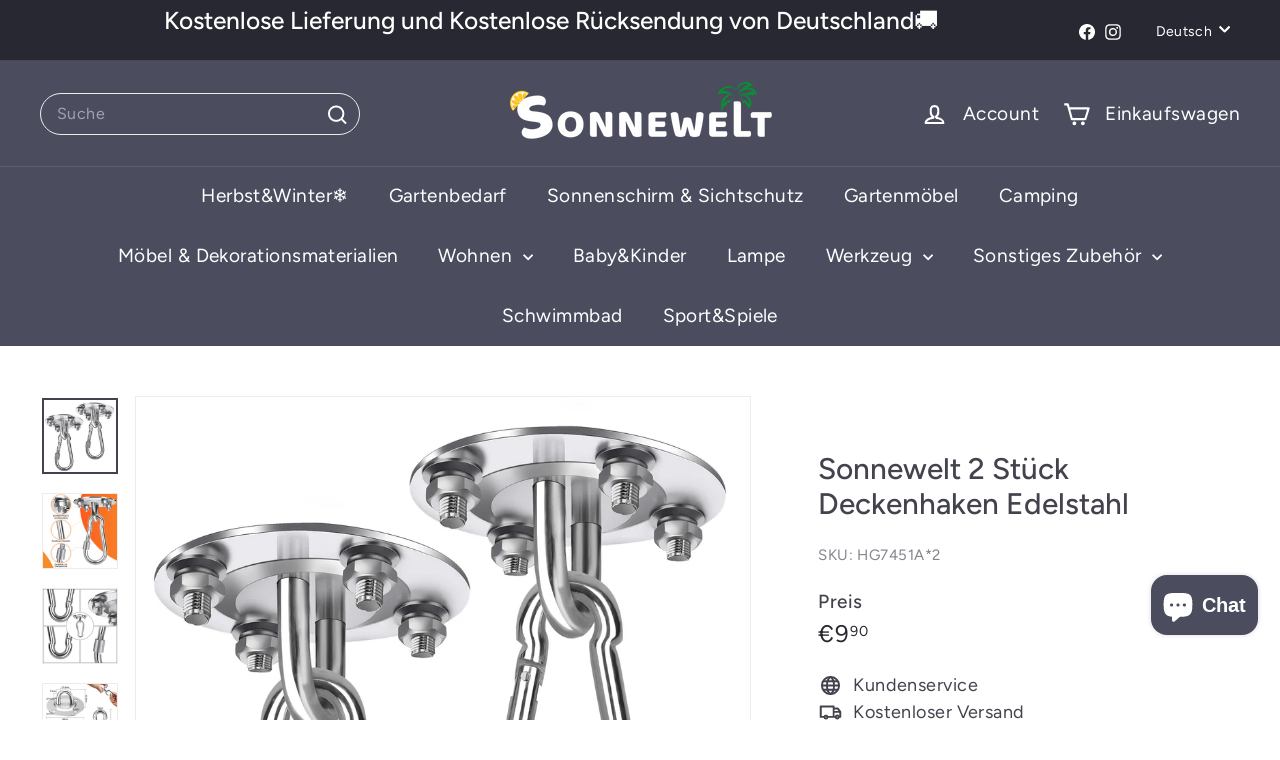

--- FILE ---
content_type: text/html; charset=utf-8
request_url: https://www.sonnewelt.de/products/sonnewelt-2-stuck-deckenhaken-edelstahl
body_size: 31546
content:
<!doctype html>
<html class="no-js" lang="de" dir="ltr">
  <head>
        <meta charset="utf-8">
    <meta http-equiv="X-UA-Compatible" content="IE=edge,chrome=1">
    <meta name="viewport" content="width=device-width,initial-scale=1">
    <meta name="theme-color" content="#313652">
   <!-- Google Tag Manager -->
<script async crossorigin fetchpriority="high" src="/cdn/shopifycloud/importmap-polyfill/es-modules-shim.2.4.0.js"></script>
<script>(function(w,d,s,l,i){w[l]=w[l]||[];w[l].push({'gtm.start':
new Date().getTime(),event:'gtm.js'});var f=d.getElementsByTagName(s)[0],
j=d.createElement(s),dl=l!='dataLayer'?'&l='+l:'';j.async=true;j.src=
'https://www.googletagmanager.com/gtm.js?id='+i+dl;f.parentNode.insertBefore(j,f);
})(window,document,'script','dataLayer','GTM-PCWZC88W');</script>
<!-- End Google Tag Manager -->
    <link rel="canonical" href="https://www.sonnewelt.de/products/sonnewelt-2-stuck-deckenhaken-edelstahl">
    <link rel="preconnect" href="https://fonts.shopifycdn.com" crossorigin>
    <link rel="dns-prefetch" href="https://ajax.googleapis.com">
    <link rel="dns-prefetch" href="https://maps.googleapis.com">
    <link rel="dns-prefetch" href="https://maps.gstatic.com"><link rel="shortcut icon" href="//www.sonnewelt.de/cdn/shop/files/logo-small_32x32.png?v=1762328795" type="image/png">
<title>Sonnewelt 2 Stück Deckenhaken Edelstahl &ndash; sonnewelt</title>
<meta name="description" content="Deckenhaken sind aus hochwertigem Edelstahl, rostfrei und langlebig. Deckenhaken geeignet für den Innen- und Außenbereich. Deckenhalterung ist flexibel um 180° drehbar. Edelstahl Deckenhalterung Perfekt für Swing, Liebesschaukel, Hängematte, Boxsack, Sling Trainer. Schwerlasthaken mit einer 500KG Rating fühlen sich sicher.">
<meta property="og:site_name" content="sonnewelt">
<meta property="og:url" content="https://www.sonnewelt.de/products/sonnewelt-2-stuck-deckenhaken-edelstahl">
<meta property="og:title" content="Sonnewelt 2 Stück Deckenhaken Edelstahl">
<meta property="og:type" content="product">
<meta property="og:description" content="Deckenhaken sind aus hochwertigem Edelstahl, rostfrei und langlebig. Deckenhaken geeignet für den Innen- und Außenbereich. Deckenhalterung ist flexibel um 180° drehbar. Edelstahl Deckenhalterung Perfekt für Swing, Liebesschaukel, Hängematte, Boxsack, Sling Trainer. Schwerlasthaken mit einer 500KG Rating fühlen sich sicher."><meta property="og:image" content="http://www.sonnewelt.de/cdn/shop/files/7d1fafb7.jpg?v=1692845833">
  <meta property="og:image:secure_url" content="https://www.sonnewelt.de/cdn/shop/files/7d1fafb7.jpg?v=1692845833">
  <meta property="og:image:width" content="1500">
  <meta property="og:image:height" content="1500"><meta name="twitter:site" content="@">
<meta name="twitter:card" content="summary_large_image">
<meta name="twitter:title" content="Sonnewelt 2 Stück Deckenhaken Edelstahl">
<meta name="twitter:description" content="Deckenhaken sind aus hochwertigem Edelstahl, rostfrei und langlebig. Deckenhaken geeignet für den Innen- und Außenbereich. Deckenhalterung ist flexibel um 180° drehbar. Edelstahl Deckenhalterung Perfekt für Swing, Liebesschaukel, Hängematte, Boxsack, Sling Trainer. Schwerlasthaken mit einer 500KG Rating fühlen sich sicher.">

<style data-shopify>@font-face {
  font-family: Figtree;
  font-weight: 500;
  font-style: normal;
  font-display: swap;
  src: url("//www.sonnewelt.de/cdn/fonts/figtree/figtree_n5.3b6b7df38aa5986536945796e1f947445832047c.woff2") format("woff2"),
       url("//www.sonnewelt.de/cdn/fonts/figtree/figtree_n5.f26bf6dcae278b0ed902605f6605fa3338e81dab.woff") format("woff");
}

  @font-face {
  font-family: Figtree;
  font-weight: 400;
  font-style: normal;
  font-display: swap;
  src: url("//www.sonnewelt.de/cdn/fonts/figtree/figtree_n4.3c0838aba1701047e60be6a99a1b0a40ce9b8419.woff2") format("woff2"),
       url("//www.sonnewelt.de/cdn/fonts/figtree/figtree_n4.c0575d1db21fc3821f17fd6617d3dee552312137.woff") format("woff");
}


  @font-face {
  font-family: Figtree;
  font-weight: 600;
  font-style: normal;
  font-display: swap;
  src: url("//www.sonnewelt.de/cdn/fonts/figtree/figtree_n6.9d1ea52bb49a0a86cfd1b0383d00f83d3fcc14de.woff2") format("woff2"),
       url("//www.sonnewelt.de/cdn/fonts/figtree/figtree_n6.f0fcdea525a0e47b2ae4ab645832a8e8a96d31d3.woff") format("woff");
}

  @font-face {
  font-family: Figtree;
  font-weight: 400;
  font-style: italic;
  font-display: swap;
  src: url("//www.sonnewelt.de/cdn/fonts/figtree/figtree_i4.89f7a4275c064845c304a4cf8a4a586060656db2.woff2") format("woff2"),
       url("//www.sonnewelt.de/cdn/fonts/figtree/figtree_i4.6f955aaaafc55a22ffc1f32ecf3756859a5ad3e2.woff") format("woff");
}

  @font-face {
  font-family: Figtree;
  font-weight: 600;
  font-style: italic;
  font-display: swap;
  src: url("//www.sonnewelt.de/cdn/fonts/figtree/figtree_i6.702baae75738b446cfbed6ac0d60cab7b21e61ba.woff2") format("woff2"),
       url("//www.sonnewelt.de/cdn/fonts/figtree/figtree_i6.6b8dc40d16c9905d29525156e284509f871ce8f9.woff") format("woff");
}

</style><link href="//www.sonnewelt.de/cdn/shop/t/5/assets/components.css?v=43712827778144619181755576145" rel="stylesheet" type="text/css" media="all" />

<style data-shopify>:root {
    --color-body: #ffffff;
    --color-body-alpha-005: rgba(255, 255, 255, 0.05);
    --color-body-dim: #f2f2f2;

    --color-border: #efebeb;

    --color-button-primary: #313652;
    --color-button-primary-light: #444b72;
    --color-button-primary-dim: #272b42;
    --color-button-primary-text: #ffffff;

    --color-cart-dot: #ffffff;
    --color-cart-dot-text: #42434d;

    --color-footer: #f9f9fb;
    --color-footer-border: #e8e8e1;
    --color-footer-text: #272831;

    --color-link: #42434d;

    --color-modal-bg: rgba(231, 231, 231, 0.6);

    --color-nav: #4b4d5e;
    --color-nav-search: #4b4d5e;
    --color-nav-text: #ffffff;

    --color-price: #272831;

    --color-sale-tag: #ba4444;
    --color-sale-tag-text: #ffffff;

    --color-scheme-1-text: #ffffff;
    --color-scheme-1-bg: #4b4d5e;
    --color-scheme-2-text: #ffffff;
    --color-scheme-2-bg: #4b4d5e;
    --color-scheme-3-text: #272831;
    --color-scheme-3-bg: #ffffff;

    --color-text-body: #42434d;
    --color-text-body-alpha-005: rgba(66, 67, 77, 0.05);
    --color-text-body-alpha-008: rgba(66, 67, 77, 0.08);
    --color-text-savings: #ba4444;

    --color-toolbar: #272831;
    --color-toolbar-text: #ffffff;

    --url-ico-select: url(//www.sonnewelt.de/cdn/shop/t/5/assets/ico-select.svg);
    --url-swirl-svg: url(//www.sonnewelt.de/cdn/shop/t/5/assets/swirl.svg);

    --header-padding-bottom: 0;

    --page-top-padding: 35px;
    --page-narrow: 780px;
    --page-width-padding: 40px;
    --grid-gutter: 22px;
    --index-section-padding: 60px;
    --section-header-bottom: 40px;
    --collapsible-icon-width: 12px;

    --size-chart-margin: 30px 0;
    --size-chart-icon-margin: 5px;

    --newsletter-reminder-padding: 20px 30px 20px 25px;

    --text-frame-margin: 10px;

    /*Shop Pay Installments*/
    --color-body-text: #42434d;
    --color-body: #ffffff;
    --color-bg: #ffffff;

    --type-header-primary: Figtree;
    --type-header-fallback: sans-serif;
    --type-header-size: 35px;
    --type-header-weight: 500;
    --type-header-line-height: 1.2;
    --type-header-spacing: 0.0em;

    
      --type-header-transform: none;
    

    --type-base-primary:Figtree;
    --type-base-fallback:sans-serif;
    --type-base-size: 18px;
    --type-base-weight: 400;
    --type-base-spacing: 0.025em;
    --type-base-line-height: 1.5;

    --color-small-image-bg: #ffffff;
    --color-small-image-bg-dark: #f7f7f7;
    --color-large-image-bg: #e7e7e7;
    --color-large-image-bg-light: #ffffff;

    --icon-stroke-width: 5px;
    --icon-stroke-line-join: round;

    
      --button-radius: 50px;
      --button-padding: 11px 25px;
    

    
      --roundness: 20px;
    

    
      --grid-thickness: 0;
    

    --product-tile-margin: 5%;
    --collection-tile-margin: 20%;

    --swatch-size: 30px;

    
      --swatch-border-radius: 50%;
    
  }

  @media screen and (max-width: 768px) {
    :root {
      --page-top-padding: 15px;
      --page-narrow: 330px;
      --page-width-padding: 17px;
      --grid-gutter: 16px;
      --index-section-padding: 40px;
      --section-header-bottom: 25px;
      --collapsible-icon-width: 10px;
      --text-frame-margin: 7px;
      --type-base-size: 16px;

      
        --roundness: 15px;
        --button-padding: 9px 25px;
      
    }
  }</style><link href="//www.sonnewelt.de/cdn/shop/t/5/assets/overrides.css?v=22777653670148856341755576146" rel="stylesheet" type="text/css" media="all" />
<style data-shopify>:root {
        --product-grid-padding: 12px;
      }</style><script>
      document.documentElement.className = document.documentElement.className.replace('no-js', 'js');

      window.theme = window.theme || {};

      theme.settings = {
        themeName: 'Expanse',
        themeVersion: '7.0.0', // x-release-please-version
      };
    </script><script type="importmap">
{
  "imports": {
    "@archetype-themes/custom-elements/base-media": "//www.sonnewelt.de/cdn/shop/t/5/assets/base-media.js?v=180215418933095669231755576145",
    "@archetype-themes/custom-elements/disclosure": "//www.sonnewelt.de/cdn/shop/t/5/assets/disclosure.js?v=182459945533096787091755576145",
    "@archetype-themes/custom-elements/header-search": "//www.sonnewelt.de/cdn/shop/t/5/assets/header-search.js?v=14790263600647437351755576145",
    "@archetype-themes/custom-elements/product-recommendations": "//www.sonnewelt.de/cdn/shop/t/5/assets/product-recommendations.js?v=76410797257285949611755576146",
    "@archetype-themes/custom-elements/swatches": "//www.sonnewelt.de/cdn/shop/t/5/assets/swatches.js?v=115748111205220542111755576146",
    "@archetype-themes/custom-elements/theme-element": "//www.sonnewelt.de/cdn/shop/t/5/assets/theme-element.js?v=23783870107938227301755576146",
    "@archetype-themes/modules/cart-form": "//www.sonnewelt.de/cdn/shop/t/5/assets/cart-form.js?v=112467115607385685851755576145",
    "@archetype-themes/modules/clone-footer": "//www.sonnewelt.de/cdn/shop/t/5/assets/clone-footer.js?v=65189253863211222311755576145",
    "@archetype-themes/modules/collection-sidebar": "//www.sonnewelt.de/cdn/shop/t/5/assets/collection-sidebar.js?v=1325888889692973131755576145",
    "@archetype-themes/modules/drawers": "//www.sonnewelt.de/cdn/shop/t/5/assets/drawers.js?v=133655453772475736011755576145",
    "@archetype-themes/modules/modal": "//www.sonnewelt.de/cdn/shop/t/5/assets/modal.js?v=158707362359803246971755576146",
    "@archetype-themes/modules/nav-dropdown": "//www.sonnewelt.de/cdn/shop/t/5/assets/nav-dropdown.js?v=161891049847192907061755576146",
    "@archetype-themes/modules/photoswipe": "//www.sonnewelt.de/cdn/shop/t/5/assets/photoswipe.js?v=26893319410327140681755576146",
    "@archetype-themes/modules/slideshow": "//www.sonnewelt.de/cdn/shop/t/5/assets/slideshow.js?v=126977017077271715931755576146",
    "@archetype-themes/utils/a11y": "//www.sonnewelt.de/cdn/shop/t/5/assets/a11y.js?v=42141139595583154601755576145",
    "@archetype-themes/utils/ajax-renderer": "//www.sonnewelt.de/cdn/shop/t/5/assets/ajax-renderer.js?v=17957378971572593961755576145",
    "@archetype-themes/utils/currency": "//www.sonnewelt.de/cdn/shop/t/5/assets/currency.js?v=93335643952206747231755576145",
    "@archetype-themes/utils/events": "//www.sonnewelt.de/cdn/shop/t/5/assets/events.js?v=41484686344495800011755576145",
    "@archetype-themes/utils/product-loader": "//www.sonnewelt.de/cdn/shop/t/5/assets/product-loader.js?v=71947287259713254281755576146",
    "@archetype-themes/utils/resource-loader": "//www.sonnewelt.de/cdn/shop/t/5/assets/resource-loader.js?v=81301169148003274841755576146",
    "@archetype-themes/utils/storage": "//www.sonnewelt.de/cdn/shop/t/5/assets/storage.js?v=165714144265540632071755576146",
    "@archetype-themes/utils/theme-editor-event-handler-mixin": "//www.sonnewelt.de/cdn/shop/t/5/assets/theme-editor-event-handler-mixin.js?v=114462069356338668731755576146",
    "@archetype-themes/utils/utils": "//www.sonnewelt.de/cdn/shop/t/5/assets/utils.js?v=117964846174238173191755576147",
    "@archetype-themes/vendors/flickity": "//www.sonnewelt.de/cdn/shop/t/5/assets/flickity.js?v=180040601754775719741755576145",
    "@archetype-themes/vendors/flickity-fade": "//www.sonnewelt.de/cdn/shop/t/5/assets/flickity-fade.js?v=7618156608010510071755576145",
    "@archetype-themes/vendors/in-view": "//www.sonnewelt.de/cdn/shop/t/5/assets/in-view.js?v=158303221847540477331755576145",
    "@archetype-themes/vendors/photoswipe-ui-default.min": "//www.sonnewelt.de/cdn/shop/t/5/assets/photoswipe-ui-default.min.js?v=153569421128418950921755576146",
    "@archetype-themes/vendors/photoswipe.min": "//www.sonnewelt.de/cdn/shop/t/5/assets/photoswipe.min.js?v=159595140210348923361755576146",
    "components/add-to-cart": "//www.sonnewelt.de/cdn/shop/t/5/assets/add-to-cart.js?v=157761415605003885381755576145",
    "components/announcement-bar": "//www.sonnewelt.de/cdn/shop/t/5/assets/announcement-bar.js?v=121029201872210647121755576145",
    "components/block-buy-buttons": "//www.sonnewelt.de/cdn/shop/t/5/assets/block-buy-buttons.js?v=56380689241029412871755576145",
    "components/block-price": "//www.sonnewelt.de/cdn/shop/t/5/assets/block-price.js?v=174793000406617112591755576145",
    "components/block-variant-picker": "//www.sonnewelt.de/cdn/shop/t/5/assets/block-variant-picker.js?v=100675464509634971691755576145",
    "components/cart-note": "//www.sonnewelt.de/cdn/shop/t/5/assets/cart-note.js?v=56198602689862001351755576145",
    "components/close-cart": "//www.sonnewelt.de/cdn/shop/t/5/assets/close-cart.js?v=122851508247342011791755576145",
    "components/collapsible": "//www.sonnewelt.de/cdn/shop/t/5/assets/collapsible.js?v=177773173634684916621755576145",
    "components/collection-mobile-filters": "//www.sonnewelt.de/cdn/shop/t/5/assets/collection-mobile-filters.js?v=141085733159431533581755576145",
    "components/gift-card-recipient-form": "//www.sonnewelt.de/cdn/shop/t/5/assets/gift-card-recipient-form.js?v=25114532869471163621755576145",
    "components/header-cart-drawer": "//www.sonnewelt.de/cdn/shop/t/5/assets/header-cart-drawer.js?v=10438076937880405391755576145",
    "components/header-drawer": "//www.sonnewelt.de/cdn/shop/t/5/assets/header-drawer.js?v=12194218155632391321755576145",
    "components/header-mobile-nav": "//www.sonnewelt.de/cdn/shop/t/5/assets/header-mobile-nav.js?v=77324086688366174111755576145",
    "components/header-nav": "//www.sonnewelt.de/cdn/shop/t/5/assets/header-nav.js?v=134448756228213604281755576145",
    "components/item-grid": "//www.sonnewelt.de/cdn/shop/t/5/assets/item-grid.js?v=109905781791598941741755576145",
    "components/map": "//www.sonnewelt.de/cdn/shop/t/5/assets/map.js?v=113321260895345124881755576145",
    "components/model-media": "//www.sonnewelt.de/cdn/shop/t/5/assets/model-media.js?v=72293555598817173731755576146",
    "components/newsletter-reminder": "//www.sonnewelt.de/cdn/shop/t/5/assets/newsletter-reminder.js?v=35744343425145152751755576146",
    "components/parallax-image": "//www.sonnewelt.de/cdn/shop/t/5/assets/parallax-image.js?v=59188309605188605141755576146",
    "components/predictive-search": "//www.sonnewelt.de/cdn/shop/t/5/assets/predictive-search.js?v=165210660372665716981755576146",
    "components/price-range": "//www.sonnewelt.de/cdn/shop/t/5/assets/price-range.js?v=87243038936141742371755576146",
    "components/product-images": "//www.sonnewelt.de/cdn/shop/t/5/assets/product-images.js?v=101208797313625026491755576146",
    "components/product-inventory": "//www.sonnewelt.de/cdn/shop/t/5/assets/product-inventory.js?v=69607211263097186841755576146",
    "components/quantity-selector": "//www.sonnewelt.de/cdn/shop/t/5/assets/quantity-selector.js?v=29811676615099985201755576146",
    "components/quick-add": "//www.sonnewelt.de/cdn/shop/t/5/assets/quick-add.js?v=112070224713420499361755576146",
    "components/quick-shop": "//www.sonnewelt.de/cdn/shop/t/5/assets/quick-shop.js?v=169214600794817870211755576146",
    "components/rte": "//www.sonnewelt.de/cdn/shop/t/5/assets/rte.js?v=175428553801475883871755576146",
    "components/section-advanced-accordion": "//www.sonnewelt.de/cdn/shop/t/5/assets/section-advanced-accordion.js?v=172994900201510659141755576146",
    "components/section-age-verification-popup": "//www.sonnewelt.de/cdn/shop/t/5/assets/section-age-verification-popup.js?v=133696332194319723851755576146",
    "components/section-background-image-text": "//www.sonnewelt.de/cdn/shop/t/5/assets/section-background-image-text.js?v=21722524035606903071755576146",
    "components/section-collection-header": "//www.sonnewelt.de/cdn/shop/t/5/assets/section-collection-header.js?v=38468508189529151931755576146",
    "components/section-countdown": "//www.sonnewelt.de/cdn/shop/t/5/assets/section-countdown.js?v=75237863181774550081755576146",
    "components/section-footer": "//www.sonnewelt.de/cdn/shop/t/5/assets/section-footer.js?v=148713697742347807881755576146",
    "components/section-header": "//www.sonnewelt.de/cdn/shop/t/5/assets/section-header.js?v=146891184291599232001755576146",
    "components/section-hotspots": "//www.sonnewelt.de/cdn/shop/t/5/assets/section-hotspots.js?v=123038301200020945031755576146",
    "components/section-image-compare": "//www.sonnewelt.de/cdn/shop/t/5/assets/section-image-compare.js?v=84708806597935999591755576146",
    "components/section-main-addresses": "//www.sonnewelt.de/cdn/shop/t/5/assets/section-main-addresses.js?v=38269558316828166111755576146",
    "components/section-main-cart": "//www.sonnewelt.de/cdn/shop/t/5/assets/section-main-cart.js?v=104282612614769570861755576146",
    "components/section-main-login": "//www.sonnewelt.de/cdn/shop/t/5/assets/section-main-login.js?v=141583384861984065451755576146",
    "components/section-more-products-vendor": "//www.sonnewelt.de/cdn/shop/t/5/assets/section-more-products-vendor.js?v=139037179476081649891755576146",
    "components/section-newsletter-popup": "//www.sonnewelt.de/cdn/shop/t/5/assets/section-newsletter-popup.js?v=14748164573072822331755576146",
    "components/section-password-header": "//www.sonnewelt.de/cdn/shop/t/5/assets/section-password-header.js?v=180461259096248157561755576146",
    "components/section-recently-viewed": "//www.sonnewelt.de/cdn/shop/t/5/assets/section-recently-viewed.js?v=55908193119123770971755576146",
    "components/section-testimonials": "//www.sonnewelt.de/cdn/shop/t/5/assets/section-testimonials.js?v=1105492954700041671755576146",
    "components/store-availability": "//www.sonnewelt.de/cdn/shop/t/5/assets/store-availability.js?v=3599424513449990531755576146",
    "components/theme-editor": "//www.sonnewelt.de/cdn/shop/t/5/assets/theme-editor.js?v=7962243367912863361755576146",
    "components/toggle-cart": "//www.sonnewelt.de/cdn/shop/t/5/assets/toggle-cart.js?v=38431333347854231931755576147",
    "components/toggle-menu": "//www.sonnewelt.de/cdn/shop/t/5/assets/toggle-menu.js?v=184417730195572818991755576147",
    "components/toggle-search": "//www.sonnewelt.de/cdn/shop/t/5/assets/toggle-search.js?v=152152935064256525541755576147",
    "components/tool-tip": "//www.sonnewelt.de/cdn/shop/t/5/assets/tool-tip.js?v=111952048857288946281755576147",
    "components/tool-tip-trigger": "//www.sonnewelt.de/cdn/shop/t/5/assets/tool-tip-trigger.js?v=51579085798980736711755576147",
    "components/variant-sku": "//www.sonnewelt.de/cdn/shop/t/5/assets/variant-sku.js?v=181636493864733257641755576147",
    "components/video-media": "//www.sonnewelt.de/cdn/shop/t/5/assets/video-media.js?v=117747228584985477391755576147",
    "nouislider": "//www.sonnewelt.de/cdn/shop/t/5/assets/nouislider.js?v=100438778919154896961755576146"
  }
}
</script>
<script>
  if (!(HTMLScriptElement.supports && HTMLScriptElement.supports('importmap'))) {
    const el = document.createElement('script')
    el.async = true
    el.src = "//www.sonnewelt.de/cdn/shop/t/5/assets/es-module-shims.min.js?v=3197203922110785981755576145"
    document.head.appendChild(el)
  }
</script>

<script type="module" src="//www.sonnewelt.de/cdn/shop/t/5/assets/is-land.min.js?v=92343381495565747271755576145"></script>



<script type="module">
  try {
    const importMap = document.querySelector('script[type="importmap"]')
    const importMapJson = JSON.parse(importMap.textContent)
    const importMapModules = Object.values(importMapJson.imports)
    for (let i = 0; i < importMapModules.length; i++) {
      const link = document.createElement('link')
      link.rel = 'modulepreload'
      link.href = importMapModules[i]
      document.head.appendChild(link)
    }
  } catch (e) {
    console.error(e)
  }
</script>

<script>window.performance && window.performance.mark && window.performance.mark('shopify.content_for_header.start');</script><meta name="google-site-verification" content="JR9gXjTJvdVbbqYoqsGpwBsWBCkN1iWJAVHvGb_Py-Q">
<meta id="shopify-digital-wallet" name="shopify-digital-wallet" content="/58095927488/digital_wallets/dialog">
<meta name="shopify-checkout-api-token" content="8dd11849323dc8624cddcd6e07b0809c">
<meta id="in-context-paypal-metadata" data-shop-id="58095927488" data-venmo-supported="false" data-environment="production" data-locale="de_DE" data-paypal-v4="true" data-currency="EUR">
<link rel="alternate" hreflang="x-default" href="https://www.sonnewelt.de/products/sonnewelt-2-stuck-deckenhaken-edelstahl">
<link rel="alternate" hreflang="de" href="https://www.sonnewelt.de/products/sonnewelt-2-stuck-deckenhaken-edelstahl">
<link rel="alternate" hreflang="en" href="https://www.sonnewelt.de/en/products/sonnewelt-2-stuck-deckenhaken-edelstahl">
<link rel="alternate" type="application/json+oembed" href="https://www.sonnewelt.de/products/sonnewelt-2-stuck-deckenhaken-edelstahl.oembed">
<script async="async" src="/checkouts/internal/preloads.js?locale=de-DE"></script>
<script id="shopify-features" type="application/json">{"accessToken":"8dd11849323dc8624cddcd6e07b0809c","betas":["rich-media-storefront-analytics"],"domain":"www.sonnewelt.de","predictiveSearch":true,"shopId":58095927488,"locale":"de"}</script>
<script>var Shopify = Shopify || {};
Shopify.shop = "sonnewelt.myshopify.com";
Shopify.locale = "de";
Shopify.currency = {"active":"EUR","rate":"1.0"};
Shopify.country = "DE";
Shopify.theme = {"name":"Expanse new7.0","id":145860853952,"schema_name":"Expanse","schema_version":"7.0.0","theme_store_id":902,"role":"main"};
Shopify.theme.handle = "null";
Shopify.theme.style = {"id":null,"handle":null};
Shopify.cdnHost = "www.sonnewelt.de/cdn";
Shopify.routes = Shopify.routes || {};
Shopify.routes.root = "/";</script>
<script type="module">!function(o){(o.Shopify=o.Shopify||{}).modules=!0}(window);</script>
<script>!function(o){function n(){var o=[];function n(){o.push(Array.prototype.slice.apply(arguments))}return n.q=o,n}var t=o.Shopify=o.Shopify||{};t.loadFeatures=n(),t.autoloadFeatures=n()}(window);</script>
<script id="shop-js-analytics" type="application/json">{"pageType":"product"}</script>
<script defer="defer" async type="module" src="//www.sonnewelt.de/cdn/shopifycloud/shop-js/modules/v2/client.init-shop-cart-sync_HUjMWWU5.de.esm.js"></script>
<script defer="defer" async type="module" src="//www.sonnewelt.de/cdn/shopifycloud/shop-js/modules/v2/chunk.common_QpfDqRK1.esm.js"></script>
<script type="module">
  await import("//www.sonnewelt.de/cdn/shopifycloud/shop-js/modules/v2/client.init-shop-cart-sync_HUjMWWU5.de.esm.js");
await import("//www.sonnewelt.de/cdn/shopifycloud/shop-js/modules/v2/chunk.common_QpfDqRK1.esm.js");

  window.Shopify.SignInWithShop?.initShopCartSync?.({"fedCMEnabled":true,"windoidEnabled":true});

</script>
<script id="__st">var __st={"a":58095927488,"offset":28800,"reqid":"1298505e-80fd-47eb-9244-2204457dd5d2-1768753111","pageurl":"www.sonnewelt.de\/products\/sonnewelt-2-stuck-deckenhaken-edelstahl","u":"dbc68b066a5d","p":"product","rtyp":"product","rid":7512654053568};</script>
<script>window.ShopifyPaypalV4VisibilityTracking = true;</script>
<script id="form-persister">!function(){'use strict';const t='contact',e='new_comment',n=[[t,t],['blogs',e],['comments',e],[t,'customer']],o='password',r='form_key',c=['recaptcha-v3-token','g-recaptcha-response','h-captcha-response',o],s=()=>{try{return window.sessionStorage}catch{return}},i='__shopify_v',u=t=>t.elements[r],a=function(){const t=[...n].map((([t,e])=>`form[action*='/${t}']:not([data-nocaptcha='true']) input[name='form_type'][value='${e}']`)).join(',');var e;return e=t,()=>e?[...document.querySelectorAll(e)].map((t=>t.form)):[]}();function m(t){const e=u(t);a().includes(t)&&(!e||!e.value)&&function(t){try{if(!s())return;!function(t){const e=s();if(!e)return;const n=u(t);if(!n)return;const o=n.value;o&&e.removeItem(o)}(t);const e=Array.from(Array(32),(()=>Math.random().toString(36)[2])).join('');!function(t,e){u(t)||t.append(Object.assign(document.createElement('input'),{type:'hidden',name:r})),t.elements[r].value=e}(t,e),function(t,e){const n=s();if(!n)return;const r=[...t.querySelectorAll(`input[type='${o}']`)].map((({name:t})=>t)),u=[...c,...r],a={};for(const[o,c]of new FormData(t).entries())u.includes(o)||(a[o]=c);n.setItem(e,JSON.stringify({[i]:1,action:t.action,data:a}))}(t,e)}catch(e){console.error('failed to persist form',e)}}(t)}const f=t=>{if('true'===t.dataset.persistBound)return;const e=function(t,e){const n=function(t){return'function'==typeof t.submit?t.submit:HTMLFormElement.prototype.submit}(t).bind(t);return function(){let t;return()=>{t||(t=!0,(()=>{try{e(),n()}catch(t){(t=>{console.error('form submit failed',t)})(t)}})(),setTimeout((()=>t=!1),250))}}()}(t,(()=>{m(t)}));!function(t,e){if('function'==typeof t.submit&&'function'==typeof e)try{t.submit=e}catch{}}(t,e),t.addEventListener('submit',(t=>{t.preventDefault(),e()})),t.dataset.persistBound='true'};!function(){function t(t){const e=(t=>{const e=t.target;return e instanceof HTMLFormElement?e:e&&e.form})(t);e&&m(e)}document.addEventListener('submit',t),document.addEventListener('DOMContentLoaded',(()=>{const e=a();for(const t of e)f(t);var n;n=document.body,new window.MutationObserver((t=>{for(const e of t)if('childList'===e.type&&e.addedNodes.length)for(const t of e.addedNodes)1===t.nodeType&&'FORM'===t.tagName&&a().includes(t)&&f(t)})).observe(n,{childList:!0,subtree:!0,attributes:!1}),document.removeEventListener('submit',t)}))}()}();</script>
<script integrity="sha256-4kQ18oKyAcykRKYeNunJcIwy7WH5gtpwJnB7kiuLZ1E=" data-source-attribution="shopify.loadfeatures" defer="defer" src="//www.sonnewelt.de/cdn/shopifycloud/storefront/assets/storefront/load_feature-a0a9edcb.js" crossorigin="anonymous"></script>
<script data-source-attribution="shopify.dynamic_checkout.dynamic.init">var Shopify=Shopify||{};Shopify.PaymentButton=Shopify.PaymentButton||{isStorefrontPortableWallets:!0,init:function(){window.Shopify.PaymentButton.init=function(){};var t=document.createElement("script");t.src="https://www.sonnewelt.de/cdn/shopifycloud/portable-wallets/latest/portable-wallets.de.js",t.type="module",document.head.appendChild(t)}};
</script>
<script data-source-attribution="shopify.dynamic_checkout.buyer_consent">
  function portableWalletsHideBuyerConsent(e){var t=document.getElementById("shopify-buyer-consent"),n=document.getElementById("shopify-subscription-policy-button");t&&n&&(t.classList.add("hidden"),t.setAttribute("aria-hidden","true"),n.removeEventListener("click",e))}function portableWalletsShowBuyerConsent(e){var t=document.getElementById("shopify-buyer-consent"),n=document.getElementById("shopify-subscription-policy-button");t&&n&&(t.classList.remove("hidden"),t.removeAttribute("aria-hidden"),n.addEventListener("click",e))}window.Shopify?.PaymentButton&&(window.Shopify.PaymentButton.hideBuyerConsent=portableWalletsHideBuyerConsent,window.Shopify.PaymentButton.showBuyerConsent=portableWalletsShowBuyerConsent);
</script>
<script>
  function portableWalletsCleanup(e){e&&e.src&&console.error("Failed to load portable wallets script "+e.src);var t=document.querySelectorAll("shopify-accelerated-checkout .shopify-payment-button__skeleton, shopify-accelerated-checkout-cart .wallet-cart-button__skeleton"),e=document.getElementById("shopify-buyer-consent");for(let e=0;e<t.length;e++)t[e].remove();e&&e.remove()}function portableWalletsNotLoadedAsModule(e){e instanceof ErrorEvent&&"string"==typeof e.message&&e.message.includes("import.meta")&&"string"==typeof e.filename&&e.filename.includes("portable-wallets")&&(window.removeEventListener("error",portableWalletsNotLoadedAsModule),window.Shopify.PaymentButton.failedToLoad=e,"loading"===document.readyState?document.addEventListener("DOMContentLoaded",window.Shopify.PaymentButton.init):window.Shopify.PaymentButton.init())}window.addEventListener("error",portableWalletsNotLoadedAsModule);
</script>

<script type="module" src="https://www.sonnewelt.de/cdn/shopifycloud/portable-wallets/latest/portable-wallets.de.js" onError="portableWalletsCleanup(this)" crossorigin="anonymous"></script>
<script nomodule>
  document.addEventListener("DOMContentLoaded", portableWalletsCleanup);
</script>

<script id='scb4127' type='text/javascript' async='' src='https://www.sonnewelt.de/cdn/shopifycloud/privacy-banner/storefront-banner.js'></script><link id="shopify-accelerated-checkout-styles" rel="stylesheet" media="screen" href="https://www.sonnewelt.de/cdn/shopifycloud/portable-wallets/latest/accelerated-checkout-backwards-compat.css" crossorigin="anonymous">
<style id="shopify-accelerated-checkout-cart">
        #shopify-buyer-consent {
  margin-top: 1em;
  display: inline-block;
  width: 100%;
}

#shopify-buyer-consent.hidden {
  display: none;
}

#shopify-subscription-policy-button {
  background: none;
  border: none;
  padding: 0;
  text-decoration: underline;
  font-size: inherit;
  cursor: pointer;
}

#shopify-subscription-policy-button::before {
  box-shadow: none;
}

      </style>

<script>window.performance && window.performance.mark && window.performance.mark('shopify.content_for_header.end');</script>

    <script src="//www.sonnewelt.de/cdn/shop/t/5/assets/theme.js?v=113616480651186619411755576147" defer="defer"></script>
    <meta name="google-site-verification" content="JR9gXjTJvdVbbqYoqsGpwBsWBCkN1iWJAVHvGb_Py-Q" />
  <script src="https://cdn.shopify.com/extensions/7bc9bb47-adfa-4267-963e-cadee5096caf/inbox-1252/assets/inbox-chat-loader.js" type="text/javascript" defer="defer"></script>
<link href="https://monorail-edge.shopifysvc.com" rel="dns-prefetch">
<script>(function(){if ("sendBeacon" in navigator && "performance" in window) {try {var session_token_from_headers = performance.getEntriesByType('navigation')[0].serverTiming.find(x => x.name == '_s').description;} catch {var session_token_from_headers = undefined;}var session_cookie_matches = document.cookie.match(/_shopify_s=([^;]*)/);var session_token_from_cookie = session_cookie_matches && session_cookie_matches.length === 2 ? session_cookie_matches[1] : "";var session_token = session_token_from_headers || session_token_from_cookie || "";function handle_abandonment_event(e) {var entries = performance.getEntries().filter(function(entry) {return /monorail-edge.shopifysvc.com/.test(entry.name);});if (!window.abandonment_tracked && entries.length === 0) {window.abandonment_tracked = true;var currentMs = Date.now();var navigation_start = performance.timing.navigationStart;var payload = {shop_id: 58095927488,url: window.location.href,navigation_start,duration: currentMs - navigation_start,session_token,page_type: "product"};window.navigator.sendBeacon("https://monorail-edge.shopifysvc.com/v1/produce", JSON.stringify({schema_id: "online_store_buyer_site_abandonment/1.1",payload: payload,metadata: {event_created_at_ms: currentMs,event_sent_at_ms: currentMs}}));}}window.addEventListener('pagehide', handle_abandonment_event);}}());</script>
<script id="web-pixels-manager-setup">(function e(e,d,r,n,o){if(void 0===o&&(o={}),!Boolean(null===(a=null===(i=window.Shopify)||void 0===i?void 0:i.analytics)||void 0===a?void 0:a.replayQueue)){var i,a;window.Shopify=window.Shopify||{};var t=window.Shopify;t.analytics=t.analytics||{};var s=t.analytics;s.replayQueue=[],s.publish=function(e,d,r){return s.replayQueue.push([e,d,r]),!0};try{self.performance.mark("wpm:start")}catch(e){}var l=function(){var e={modern:/Edge?\/(1{2}[4-9]|1[2-9]\d|[2-9]\d{2}|\d{4,})\.\d+(\.\d+|)|Firefox\/(1{2}[4-9]|1[2-9]\d|[2-9]\d{2}|\d{4,})\.\d+(\.\d+|)|Chrom(ium|e)\/(9{2}|\d{3,})\.\d+(\.\d+|)|(Maci|X1{2}).+ Version\/(15\.\d+|(1[6-9]|[2-9]\d|\d{3,})\.\d+)([,.]\d+|)( \(\w+\)|)( Mobile\/\w+|) Safari\/|Chrome.+OPR\/(9{2}|\d{3,})\.\d+\.\d+|(CPU[ +]OS|iPhone[ +]OS|CPU[ +]iPhone|CPU IPhone OS|CPU iPad OS)[ +]+(15[._]\d+|(1[6-9]|[2-9]\d|\d{3,})[._]\d+)([._]\d+|)|Android:?[ /-](13[3-9]|1[4-9]\d|[2-9]\d{2}|\d{4,})(\.\d+|)(\.\d+|)|Android.+Firefox\/(13[5-9]|1[4-9]\d|[2-9]\d{2}|\d{4,})\.\d+(\.\d+|)|Android.+Chrom(ium|e)\/(13[3-9]|1[4-9]\d|[2-9]\d{2}|\d{4,})\.\d+(\.\d+|)|SamsungBrowser\/([2-9]\d|\d{3,})\.\d+/,legacy:/Edge?\/(1[6-9]|[2-9]\d|\d{3,})\.\d+(\.\d+|)|Firefox\/(5[4-9]|[6-9]\d|\d{3,})\.\d+(\.\d+|)|Chrom(ium|e)\/(5[1-9]|[6-9]\d|\d{3,})\.\d+(\.\d+|)([\d.]+$|.*Safari\/(?![\d.]+ Edge\/[\d.]+$))|(Maci|X1{2}).+ Version\/(10\.\d+|(1[1-9]|[2-9]\d|\d{3,})\.\d+)([,.]\d+|)( \(\w+\)|)( Mobile\/\w+|) Safari\/|Chrome.+OPR\/(3[89]|[4-9]\d|\d{3,})\.\d+\.\d+|(CPU[ +]OS|iPhone[ +]OS|CPU[ +]iPhone|CPU IPhone OS|CPU iPad OS)[ +]+(10[._]\d+|(1[1-9]|[2-9]\d|\d{3,})[._]\d+)([._]\d+|)|Android:?[ /-](13[3-9]|1[4-9]\d|[2-9]\d{2}|\d{4,})(\.\d+|)(\.\d+|)|Mobile Safari.+OPR\/([89]\d|\d{3,})\.\d+\.\d+|Android.+Firefox\/(13[5-9]|1[4-9]\d|[2-9]\d{2}|\d{4,})\.\d+(\.\d+|)|Android.+Chrom(ium|e)\/(13[3-9]|1[4-9]\d|[2-9]\d{2}|\d{4,})\.\d+(\.\d+|)|Android.+(UC? ?Browser|UCWEB|U3)[ /]?(15\.([5-9]|\d{2,})|(1[6-9]|[2-9]\d|\d{3,})\.\d+)\.\d+|SamsungBrowser\/(5\.\d+|([6-9]|\d{2,})\.\d+)|Android.+MQ{2}Browser\/(14(\.(9|\d{2,})|)|(1[5-9]|[2-9]\d|\d{3,})(\.\d+|))(\.\d+|)|K[Aa][Ii]OS\/(3\.\d+|([4-9]|\d{2,})\.\d+)(\.\d+|)/},d=e.modern,r=e.legacy,n=navigator.userAgent;return n.match(d)?"modern":n.match(r)?"legacy":"unknown"}(),u="modern"===l?"modern":"legacy",c=(null!=n?n:{modern:"",legacy:""})[u],f=function(e){return[e.baseUrl,"/wpm","/b",e.hashVersion,"modern"===e.buildTarget?"m":"l",".js"].join("")}({baseUrl:d,hashVersion:r,buildTarget:u}),m=function(e){var d=e.version,r=e.bundleTarget,n=e.surface,o=e.pageUrl,i=e.monorailEndpoint;return{emit:function(e){var a=e.status,t=e.errorMsg,s=(new Date).getTime(),l=JSON.stringify({metadata:{event_sent_at_ms:s},events:[{schema_id:"web_pixels_manager_load/3.1",payload:{version:d,bundle_target:r,page_url:o,status:a,surface:n,error_msg:t},metadata:{event_created_at_ms:s}}]});if(!i)return console&&console.warn&&console.warn("[Web Pixels Manager] No Monorail endpoint provided, skipping logging."),!1;try{return self.navigator.sendBeacon.bind(self.navigator)(i,l)}catch(e){}var u=new XMLHttpRequest;try{return u.open("POST",i,!0),u.setRequestHeader("Content-Type","text/plain"),u.send(l),!0}catch(e){return console&&console.warn&&console.warn("[Web Pixels Manager] Got an unhandled error while logging to Monorail."),!1}}}}({version:r,bundleTarget:l,surface:e.surface,pageUrl:self.location.href,monorailEndpoint:e.monorailEndpoint});try{o.browserTarget=l,function(e){var d=e.src,r=e.async,n=void 0===r||r,o=e.onload,i=e.onerror,a=e.sri,t=e.scriptDataAttributes,s=void 0===t?{}:t,l=document.createElement("script"),u=document.querySelector("head"),c=document.querySelector("body");if(l.async=n,l.src=d,a&&(l.integrity=a,l.crossOrigin="anonymous"),s)for(var f in s)if(Object.prototype.hasOwnProperty.call(s,f))try{l.dataset[f]=s[f]}catch(e){}if(o&&l.addEventListener("load",o),i&&l.addEventListener("error",i),u)u.appendChild(l);else{if(!c)throw new Error("Did not find a head or body element to append the script");c.appendChild(l)}}({src:f,async:!0,onload:function(){if(!function(){var e,d;return Boolean(null===(d=null===(e=window.Shopify)||void 0===e?void 0:e.analytics)||void 0===d?void 0:d.initialized)}()){var d=window.webPixelsManager.init(e)||void 0;if(d){var r=window.Shopify.analytics;r.replayQueue.forEach((function(e){var r=e[0],n=e[1],o=e[2];d.publishCustomEvent(r,n,o)})),r.replayQueue=[],r.publish=d.publishCustomEvent,r.visitor=d.visitor,r.initialized=!0}}},onerror:function(){return m.emit({status:"failed",errorMsg:"".concat(f," has failed to load")})},sri:function(e){var d=/^sha384-[A-Za-z0-9+/=]+$/;return"string"==typeof e&&d.test(e)}(c)?c:"",scriptDataAttributes:o}),m.emit({status:"loading"})}catch(e){m.emit({status:"failed",errorMsg:(null==e?void 0:e.message)||"Unknown error"})}}})({shopId: 58095927488,storefrontBaseUrl: "https://www.sonnewelt.de",extensionsBaseUrl: "https://extensions.shopifycdn.com/cdn/shopifycloud/web-pixels-manager",monorailEndpoint: "https://monorail-edge.shopifysvc.com/unstable/produce_batch",surface: "storefront-renderer",enabledBetaFlags: ["2dca8a86"],webPixelsConfigList: [{"id":"1590493376","configuration":"{\"config\":\"{\\\"google_tag_ids\\\":[\\\"AW-17707889360\\\",\\\"GT-MR8ND2LG\\\",\\\"G-RQR6K3D0F0\\\"],\\\"target_country\\\":\\\"DE\\\",\\\"gtag_events\\\":[{\\\"type\\\":\\\"search\\\",\\\"action_label\\\":[\\\"AW-17707889360\\\/JEK5CLGv9LobENDl4_tB\\\",\\\"MC-2R6XW4G6CD\\\",\\\"G-RQR6K3D0F0\\\"]},{\\\"type\\\":\\\"begin_checkout\\\",\\\"action_label\\\":[\\\"AW-17707889360\\\/O442CKWv9LobENDl4_tB\\\",\\\"MC-2R6XW4G6CD\\\",\\\"G-RQR6K3D0F0\\\"]},{\\\"type\\\":\\\"view_item\\\",\\\"action_label\\\":[\\\"AW-17707889360\\\/TXOECK6v9LobENDl4_tB\\\",\\\"MC-2R6XW4G6CD\\\",\\\"G-RQR6K3D0F0\\\"]},{\\\"type\\\":\\\"purchase\\\",\\\"action_label\\\":[\\\"AW-17707889360\\\/cwyoCJix7bobENDl4_tB\\\",\\\"MC-2R6XW4G6CD\\\",\\\"G-RQR6K3D0F0\\\"]},{\\\"type\\\":\\\"page_view\\\",\\\"action_label\\\":[\\\"AW-17707889360\\\/0bZTCKuv9LobENDl4_tB\\\",\\\"MC-2R6XW4G6CD\\\",\\\"G-RQR6K3D0F0\\\"]},{\\\"type\\\":\\\"add_payment_info\\\",\\\"action_label\\\":[\\\"AW-17707889360\\\/hmDxCLSv9LobENDl4_tB\\\",\\\"MC-2R6XW4G6CD\\\",\\\"G-RQR6K3D0F0\\\"]},{\\\"type\\\":\\\"add_to_cart\\\",\\\"action_label\\\":[\\\"AW-17707889360\\\/1FXRCKiv9LobENDl4_tB\\\",\\\"MC-2R6XW4G6CD\\\",\\\"G-RQR6K3D0F0\\\"]}],\\\"enable_monitoring_mode\\\":false}\"}","eventPayloadVersion":"v1","runtimeContext":"OPEN","scriptVersion":"b2a88bafab3e21179ed38636efcd8a93","type":"APP","apiClientId":1780363,"privacyPurposes":[],"dataSharingAdjustments":{"protectedCustomerApprovalScopes":["read_customer_address","read_customer_email","read_customer_name","read_customer_personal_data","read_customer_phone"]}},{"id":"shopify-app-pixel","configuration":"{}","eventPayloadVersion":"v1","runtimeContext":"STRICT","scriptVersion":"0450","apiClientId":"shopify-pixel","type":"APP","privacyPurposes":["ANALYTICS","MARKETING"]},{"id":"shopify-custom-pixel","eventPayloadVersion":"v1","runtimeContext":"LAX","scriptVersion":"0450","apiClientId":"shopify-pixel","type":"CUSTOM","privacyPurposes":["ANALYTICS","MARKETING"]}],isMerchantRequest: false,initData: {"shop":{"name":"sonnewelt","paymentSettings":{"currencyCode":"EUR"},"myshopifyDomain":"sonnewelt.myshopify.com","countryCode":"CN","storefrontUrl":"https:\/\/www.sonnewelt.de"},"customer":null,"cart":null,"checkout":null,"productVariants":[{"price":{"amount":9.9,"currencyCode":"EUR"},"product":{"title":"Sonnewelt 2 Stück Deckenhaken Edelstahl","vendor":"sonnewelt","id":"7512654053568","untranslatedTitle":"Sonnewelt 2 Stück Deckenhaken Edelstahl","url":"\/products\/sonnewelt-2-stuck-deckenhaken-edelstahl","type":"Deckenhaken"},"id":"43803309703360","image":{"src":"\/\/www.sonnewelt.de\/cdn\/shop\/files\/7d1fafb7.jpg?v=1692845833"},"sku":"HG7451A*2","title":"Default Title","untranslatedTitle":"Default Title"}],"purchasingCompany":null},},"https://www.sonnewelt.de/cdn","fcfee988w5aeb613cpc8e4bc33m6693e112",{"modern":"","legacy":""},{"shopId":"58095927488","storefrontBaseUrl":"https:\/\/www.sonnewelt.de","extensionBaseUrl":"https:\/\/extensions.shopifycdn.com\/cdn\/shopifycloud\/web-pixels-manager","surface":"storefront-renderer","enabledBetaFlags":"[\"2dca8a86\"]","isMerchantRequest":"false","hashVersion":"fcfee988w5aeb613cpc8e4bc33m6693e112","publish":"custom","events":"[[\"page_viewed\",{}],[\"product_viewed\",{\"productVariant\":{\"price\":{\"amount\":9.9,\"currencyCode\":\"EUR\"},\"product\":{\"title\":\"Sonnewelt 2 Stück Deckenhaken Edelstahl\",\"vendor\":\"sonnewelt\",\"id\":\"7512654053568\",\"untranslatedTitle\":\"Sonnewelt 2 Stück Deckenhaken Edelstahl\",\"url\":\"\/products\/sonnewelt-2-stuck-deckenhaken-edelstahl\",\"type\":\"Deckenhaken\"},\"id\":\"43803309703360\",\"image\":{\"src\":\"\/\/www.sonnewelt.de\/cdn\/shop\/files\/7d1fafb7.jpg?v=1692845833\"},\"sku\":\"HG7451A*2\",\"title\":\"Default Title\",\"untranslatedTitle\":\"Default Title\"}}]]"});</script><script>
  window.ShopifyAnalytics = window.ShopifyAnalytics || {};
  window.ShopifyAnalytics.meta = window.ShopifyAnalytics.meta || {};
  window.ShopifyAnalytics.meta.currency = 'EUR';
  var meta = {"product":{"id":7512654053568,"gid":"gid:\/\/shopify\/Product\/7512654053568","vendor":"sonnewelt","type":"Deckenhaken","handle":"sonnewelt-2-stuck-deckenhaken-edelstahl","variants":[{"id":43803309703360,"price":990,"name":"Sonnewelt 2 Stück Deckenhaken Edelstahl","public_title":null,"sku":"HG7451A*2"}],"remote":false},"page":{"pageType":"product","resourceType":"product","resourceId":7512654053568,"requestId":"1298505e-80fd-47eb-9244-2204457dd5d2-1768753111"}};
  for (var attr in meta) {
    window.ShopifyAnalytics.meta[attr] = meta[attr];
  }
</script>
<script class="analytics">
  (function () {
    var customDocumentWrite = function(content) {
      var jquery = null;

      if (window.jQuery) {
        jquery = window.jQuery;
      } else if (window.Checkout && window.Checkout.$) {
        jquery = window.Checkout.$;
      }

      if (jquery) {
        jquery('body').append(content);
      }
    };

    var hasLoggedConversion = function(token) {
      if (token) {
        return document.cookie.indexOf('loggedConversion=' + token) !== -1;
      }
      return false;
    }

    var setCookieIfConversion = function(token) {
      if (token) {
        var twoMonthsFromNow = new Date(Date.now());
        twoMonthsFromNow.setMonth(twoMonthsFromNow.getMonth() + 2);

        document.cookie = 'loggedConversion=' + token + '; expires=' + twoMonthsFromNow;
      }
    }

    var trekkie = window.ShopifyAnalytics.lib = window.trekkie = window.trekkie || [];
    if (trekkie.integrations) {
      return;
    }
    trekkie.methods = [
      'identify',
      'page',
      'ready',
      'track',
      'trackForm',
      'trackLink'
    ];
    trekkie.factory = function(method) {
      return function() {
        var args = Array.prototype.slice.call(arguments);
        args.unshift(method);
        trekkie.push(args);
        return trekkie;
      };
    };
    for (var i = 0; i < trekkie.methods.length; i++) {
      var key = trekkie.methods[i];
      trekkie[key] = trekkie.factory(key);
    }
    trekkie.load = function(config) {
      trekkie.config = config || {};
      trekkie.config.initialDocumentCookie = document.cookie;
      var first = document.getElementsByTagName('script')[0];
      var script = document.createElement('script');
      script.type = 'text/javascript';
      script.onerror = function(e) {
        var scriptFallback = document.createElement('script');
        scriptFallback.type = 'text/javascript';
        scriptFallback.onerror = function(error) {
                var Monorail = {
      produce: function produce(monorailDomain, schemaId, payload) {
        var currentMs = new Date().getTime();
        var event = {
          schema_id: schemaId,
          payload: payload,
          metadata: {
            event_created_at_ms: currentMs,
            event_sent_at_ms: currentMs
          }
        };
        return Monorail.sendRequest("https://" + monorailDomain + "/v1/produce", JSON.stringify(event));
      },
      sendRequest: function sendRequest(endpointUrl, payload) {
        // Try the sendBeacon API
        if (window && window.navigator && typeof window.navigator.sendBeacon === 'function' && typeof window.Blob === 'function' && !Monorail.isIos12()) {
          var blobData = new window.Blob([payload], {
            type: 'text/plain'
          });

          if (window.navigator.sendBeacon(endpointUrl, blobData)) {
            return true;
          } // sendBeacon was not successful

        } // XHR beacon

        var xhr = new XMLHttpRequest();

        try {
          xhr.open('POST', endpointUrl);
          xhr.setRequestHeader('Content-Type', 'text/plain');
          xhr.send(payload);
        } catch (e) {
          console.log(e);
        }

        return false;
      },
      isIos12: function isIos12() {
        return window.navigator.userAgent.lastIndexOf('iPhone; CPU iPhone OS 12_') !== -1 || window.navigator.userAgent.lastIndexOf('iPad; CPU OS 12_') !== -1;
      }
    };
    Monorail.produce('monorail-edge.shopifysvc.com',
      'trekkie_storefront_load_errors/1.1',
      {shop_id: 58095927488,
      theme_id: 145860853952,
      app_name: "storefront",
      context_url: window.location.href,
      source_url: "//www.sonnewelt.de/cdn/s/trekkie.storefront.cd680fe47e6c39ca5d5df5f0a32d569bc48c0f27.min.js"});

        };
        scriptFallback.async = true;
        scriptFallback.src = '//www.sonnewelt.de/cdn/s/trekkie.storefront.cd680fe47e6c39ca5d5df5f0a32d569bc48c0f27.min.js';
        first.parentNode.insertBefore(scriptFallback, first);
      };
      script.async = true;
      script.src = '//www.sonnewelt.de/cdn/s/trekkie.storefront.cd680fe47e6c39ca5d5df5f0a32d569bc48c0f27.min.js';
      first.parentNode.insertBefore(script, first);
    };
    trekkie.load(
      {"Trekkie":{"appName":"storefront","development":false,"defaultAttributes":{"shopId":58095927488,"isMerchantRequest":null,"themeId":145860853952,"themeCityHash":"17786470178067950013","contentLanguage":"de","currency":"EUR","eventMetadataId":"02237e0f-fd4b-421e-bed9-08b445f7317d"},"isServerSideCookieWritingEnabled":true,"monorailRegion":"shop_domain","enabledBetaFlags":["65f19447"]},"Session Attribution":{},"S2S":{"facebookCapiEnabled":false,"source":"trekkie-storefront-renderer","apiClientId":580111}}
    );

    var loaded = false;
    trekkie.ready(function() {
      if (loaded) return;
      loaded = true;

      window.ShopifyAnalytics.lib = window.trekkie;

      var originalDocumentWrite = document.write;
      document.write = customDocumentWrite;
      try { window.ShopifyAnalytics.merchantGoogleAnalytics.call(this); } catch(error) {};
      document.write = originalDocumentWrite;

      window.ShopifyAnalytics.lib.page(null,{"pageType":"product","resourceType":"product","resourceId":7512654053568,"requestId":"1298505e-80fd-47eb-9244-2204457dd5d2-1768753111","shopifyEmitted":true});

      var match = window.location.pathname.match(/checkouts\/(.+)\/(thank_you|post_purchase)/)
      var token = match? match[1]: undefined;
      if (!hasLoggedConversion(token)) {
        setCookieIfConversion(token);
        window.ShopifyAnalytics.lib.track("Viewed Product",{"currency":"EUR","variantId":43803309703360,"productId":7512654053568,"productGid":"gid:\/\/shopify\/Product\/7512654053568","name":"Sonnewelt 2 Stück Deckenhaken Edelstahl","price":"9.90","sku":"HG7451A*2","brand":"sonnewelt","variant":null,"category":"Deckenhaken","nonInteraction":true,"remote":false},undefined,undefined,{"shopifyEmitted":true});
      window.ShopifyAnalytics.lib.track("monorail:\/\/trekkie_storefront_viewed_product\/1.1",{"currency":"EUR","variantId":43803309703360,"productId":7512654053568,"productGid":"gid:\/\/shopify\/Product\/7512654053568","name":"Sonnewelt 2 Stück Deckenhaken Edelstahl","price":"9.90","sku":"HG7451A*2","brand":"sonnewelt","variant":null,"category":"Deckenhaken","nonInteraction":true,"remote":false,"referer":"https:\/\/www.sonnewelt.de\/products\/sonnewelt-2-stuck-deckenhaken-edelstahl"});
      }
    });


        var eventsListenerScript = document.createElement('script');
        eventsListenerScript.async = true;
        eventsListenerScript.src = "//www.sonnewelt.de/cdn/shopifycloud/storefront/assets/shop_events_listener-3da45d37.js";
        document.getElementsByTagName('head')[0].appendChild(eventsListenerScript);

})();</script>
  <script>
  if (!window.ga || (window.ga && typeof window.ga !== 'function')) {
    window.ga = function ga() {
      (window.ga.q = window.ga.q || []).push(arguments);
      if (window.Shopify && window.Shopify.analytics && typeof window.Shopify.analytics.publish === 'function') {
        window.Shopify.analytics.publish("ga_stub_called", {}, {sendTo: "google_osp_migration"});
      }
      console.error("Shopify's Google Analytics stub called with:", Array.from(arguments), "\nSee https://help.shopify.com/manual/promoting-marketing/pixels/pixel-migration#google for more information.");
    };
    if (window.Shopify && window.Shopify.analytics && typeof window.Shopify.analytics.publish === 'function') {
      window.Shopify.analytics.publish("ga_stub_initialized", {}, {sendTo: "google_osp_migration"});
    }
  }
</script>
<script
  defer
  src="https://www.sonnewelt.de/cdn/shopifycloud/perf-kit/shopify-perf-kit-3.0.4.min.js"
  data-application="storefront-renderer"
  data-shop-id="58095927488"
  data-render-region="gcp-us-central1"
  data-page-type="product"
  data-theme-instance-id="145860853952"
  data-theme-name="Expanse"
  data-theme-version="7.0.0"
  data-monorail-region="shop_domain"
  data-resource-timing-sampling-rate="10"
  data-shs="true"
  data-shs-beacon="true"
  data-shs-export-with-fetch="true"
  data-shs-logs-sample-rate="1"
  data-shs-beacon-endpoint="https://www.sonnewelt.de/api/collect"
></script>
</head>

  <body
    class="template-product"
    data-button_style="round"
    data-edges=""
    data-type_header_capitalize="false"
    data-swatch_style="round"
    data-grid-style="grey-square"
  >
    <!-- Google Tag Manager (noscript) -->
<noscript><iframe src="https://www.googletagmanager.com/ns.html?id=GTM-PCWZC88W"
height="0" width="0" style="display:none;visibility:hidden"></iframe></noscript>
<!-- End Google Tag Manager (noscript) -->
    <a class="in-page-link visually-hidden skip-link" href="#MainContent">Direkt zum Inhalt</a>

    <div id="PageContainer" class="page-container">
      <div class="transition-body"><!-- BEGIN sections: header-group -->
<div id="shopify-section-sections--18805009252544__toolbar" class="shopify-section shopify-section-group-header-group toolbar-section">
<section>
  <div class="toolbar">
    <div class="page-width">
      <div class="toolbar__content">

  <div class="toolbar__item toolbar__item--announcements">
    <div class="announcement-bar text-center">
      <div class="slideshow-wrapper">
        <button type="button" class="visually-hidden slideshow__pause" data-id="sections--18805009252544__toolbar" aria-live="polite">
          <span class="slideshow__pause-stop">
            


<svg
  xmlns="http://www.w3.org/2000/svg"
  aria-hidden="true"
  focusable="false"
  role="presentation"
  class="icon icon-pause"
  viewbox="0 0 10 13"
  fill="currentColor"
  width="20"
  height="20"
>
  <path fill-rule="evenodd" d="M0 0h3v13H0zm7 0h3v13H7z" />
</svg>


            <span class="icon__fallback-text visually-hidden">
              


Pause Diashow

</span>
          </span>

          <span class="slideshow__pause-play">
            


<svg
  xmlns="http://www.w3.org/2000/svg"
  aria-hidden="true"
  focusable="false"
  role="presentation"
  class="icon icon-play"
  viewbox="18.24 17.35 24.52 28.3"
  fill="currentColor"
  width="20"
  height="20"
>
  <path d="M22.1 19.151v25.5l20.4-13.489z" />
</svg>


            <span class="icon__fallback-text visually-hidden">
              


Diashow abspielen


            </span>
          </span>
        </button>

        <announcement-bar
          id="AnnouncementSlider"
          class="announcement-slider"
          section-id="sections--18805009252544__toolbar"
          data-block-count="1"
        ><div
                id="AnnouncementSlide-announcement-1"
                class="slideshow__slide announcement-slider__slide is-selected"
                data-index="0"
                
              >
                <div class="announcement-slider__content"><div class="medium-up--hide">
                      <h5>Kostenlose Lieferung und Kostenlose Rücksendung von Deutschland</h5>
                    </div>
                    <div class="small--hide">
                      <h3>Kostenlose Lieferung und Kostenlose Rücksendung von Deutschland🚚</h3>
                    </div></div>
              </div></announcement-bar>
        <script type="module">
          import 'components/announcement-bar'
        </script>
      </div>
    </div>
  </div>

<div class="toolbar__item small--hide">
            
<ul class="no-bullets social-icons inline-list toolbar__social">
    
<li>
  <a
    target="_blank"
    rel="noopener"
    href="https://www.facebook.com/profile.php?id=100071772722558"
    title="



sonnewelt auf Facebook


"
    
  >


<svg
  xmlns="http://www.w3.org/2000/svg"
  aria-hidden="true"
  focusable="false"
  role="presentation"
  class="icon icon-facebook"
  viewbox="0 0 14222 14222"
  fill="currentColor"
  width="20"
  height="20"
>
  <path
    d="M14222 7112c0 3549.352-2600.418 6491.344-6000 7024.72V9168h1657l315-2056H8222V5778c0-562 275-1111 1159-1111h897V2917s-814-139-1592-139c-1624 0-2686 984-2686 2767v1567H4194v2056h1806v4968.72C2600.418 13603.344 0 10661.352 0 7112 0 3184.703 3183.703 1 7111 1s7111 3183.703 7111 7111m-8222 7025c362 57 733 86 1111 86-377.945 0-749.003-29.485-1111-86.28Zm2222 0v-.28a7107.458 7107.458 0 0 1-167.717 24.267A7407.158 7407.158 0 0 0 8222 14137m-167.717 23.987C7745.664 14201.89 7430.797 14223 7111 14223c319.843 0 634.675-21.479 943.283-62.013"
  />
</svg>

<span class="icon__fallback-text visually-hidden">Facebook</span>
  </a>
</li>

<li>
  <a
    target="_blank"
    rel="noopener"
    href="https://www.instagram.com/sonnewelt.de/"
    title="



sonnewelt auf Instagram


"
    
  >


<svg
  xmlns="http://www.w3.org/2000/svg"
  aria-hidden="true"
  focusable="false"
  role="presentation"
  class="icon icon-instagram"
  viewbox="0 0 32 32"
  fill="currentColor"
  width="20"
  height="20"
>
  <path
    d="M16 3.094c4.206 0 4.7.019 6.363.094 1.538.069 2.369.325 2.925.544.738.287 1.262.625 1.813 1.175s.894 1.075 1.175 1.813c.212.556.475 1.387.544 2.925.075 1.662.094 2.156.094 6.363s-.019 4.7-.094 6.363c-.069 1.538-.325 2.369-.544 2.925-.288.738-.625 1.262-1.175 1.813s-1.075.894-1.813 1.175c-.556.212-1.387.475-2.925.544-1.663.075-2.156.094-6.363.094s-4.7-.019-6.363-.094c-1.537-.069-2.369-.325-2.925-.544-.737-.288-1.263-.625-1.813-1.175s-.894-1.075-1.175-1.813c-.212-.556-.475-1.387-.544-2.925-.075-1.663-.094-2.156-.094-6.363s.019-4.7.094-6.363c.069-1.537.325-2.369.544-2.925.287-.737.625-1.263 1.175-1.813s1.075-.894 1.813-1.175c.556-.212 1.388-.475 2.925-.544 1.662-.081 2.156-.094 6.363-.094zm0-2.838c-4.275 0-4.813.019-6.494.094-1.675.075-2.819.344-3.819.731-1.037.4-1.913.944-2.788 1.819S1.486 4.656 1.08 5.688c-.387 1-.656 2.144-.731 3.825-.075 1.675-.094 2.213-.094 6.488s.019 4.813.094 6.494c.075 1.675.344 2.819.731 3.825.4 1.038.944 1.913 1.819 2.788s1.756 1.413 2.788 1.819c1 .387 2.144.656 3.825.731s2.213.094 6.494.094 4.813-.019 6.494-.094c1.675-.075 2.819-.344 3.825-.731 1.038-.4 1.913-.944 2.788-1.819s1.413-1.756 1.819-2.788c.387-1 .656-2.144.731-3.825s.094-2.212.094-6.494-.019-4.813-.094-6.494c-.075-1.675-.344-2.819-.731-3.825-.4-1.038-.944-1.913-1.819-2.788s-1.756-1.413-2.788-1.819c-1-.387-2.144-.656-3.825-.731C20.812.275 20.275.256 16 .256z"
  />
  <path
    d="M16 7.912a8.088 8.088 0 0 0 0 16.175c4.463 0 8.087-3.625 8.087-8.088s-3.625-8.088-8.088-8.088zm0 13.338a5.25 5.25 0 1 1 0-10.5 5.25 5.25 0 1 1 0 10.5M26.294 7.594a1.887 1.887 0 1 1-3.774.002 1.887 1.887 0 0 1 3.774-.003z"
  />
</svg>

<span class="icon__fallback-text visually-hidden">Instagram</span>
  </a>
</li>

  </ul>
          </div><div class="toolbar__item small--hide">
<form method="post" action="/localization" id="localization_form-toolbar" accept-charset="UTF-8" class="multi-selectors multi-selectors--toolbar" enctype="multipart/form-data" data-disclosure-form=""><input type="hidden" name="form_type" value="localization" /><input type="hidden" name="utf8" value="✓" /><input type="hidden" name="_method" value="put" /><input type="hidden" name="return_to" value="/products/sonnewelt-2-stuck-deckenhaken-edelstahl" />
<div class="multi-selectors__item"><div class="visually-hidden" id="LangHeading-toolbar">
          


Sprache


        </div><at-disclosure class="disclosure" data-disclosure-locale defer-hydration>
        <button
          type="button"
          class="faux-select disclosure__toggle"
          aria-expanded="false"
          aria-controls="LangList-toolbar"
          aria-describedby="LangHeading-toolbar"
          data-disclosure-toggle
        >
          <span class="disclosure-list__label">
            Deutsch
          </span>
          


<svg
  xmlns="http://www.w3.org/2000/svg"
  aria-hidden="true"
  focusable="false"
  role="presentation"
  class="icon icon--wide icon-chevron-down icon--line"
  viewbox="0 0 28 16"
  width="20"
  height="20"
>
  <path
    fill="none"
    stroke="currentColor"
    d="m1.57 1.59 12.76 12.77L27.1 1.59"
  />
</svg>


        </button>

        <ul
          id="LangList-toolbar"
          class="disclosure-list disclosure-list--single-true  disclosure-list--down disclosure-list--left"
          data-disclosure-list
        ><li class="disclosure-list__item disclosure-list__item--current">
              <a
                class="disclosure-list__option"
                href="#"
                lang="de"
                
                  aria-current="true"
                
                data-value="de"
                data-disclosure-option
              >
                <span class="disclosure-list__label">
                  Deutsch
                </span>
              </a>
            </li><li class="disclosure-list__item">
              <a
                class="disclosure-list__option"
                href="#"
                lang="en"
                
                data-value="en"
                data-disclosure-option
              >
                <span class="disclosure-list__label">
                  English
                </span>
              </a>
            </li></ul>
        <input type="hidden" name="locale_code" value="de" data-disclosure-input>
      </at-disclosure>
      <script type="module">
        import '@archetype-themes/custom-elements/disclosure'
      </script>
    </div></form></div></div>
    </div>
  </div>
</section>

</div><div id="shopify-section-sections--18805009252544__header" class="shopify-section shopify-section-group-header-group header-section">
<style>
  .site-nav__link {
    font-size: 19px;
  }
  

  
</style><is-land on:idle>
  <header-section
    data-section-id="sections--18805009252544__header"
    data-section-index="2"
    data-section-type="header"
    data-cart-type="dropdown"
    defer-hydration
  >
<header-nav
  id="HeaderWrapper"
  class="header-wrapper"
  defer-hydration
><header
    id="SiteHeader"
    class="site-header"
    data-sticky="true"
    data-overlay="false"
  >
    <div class="site-header__element site-header__element--top">
      <div class="page-width">
        <div
          class="header-layout"
          data-layout="center"
          data-nav="below"
          data-logo-align="center"
        ><div class="header-item header-item--search small--hide"><button
                  type="button"
                  class="site-nav__link site-nav__link--icon site-nav__compress-menu"
                >
                  


<svg
  xmlns="http://www.w3.org/2000/svg"
  aria-hidden="true"
  focusable="false"
  role="presentation"
  class="icon icon-hamburger icon--line"
  viewbox="0 0 64 64"
  width="20"
  height="20"
>
  <path d="M7 15h51" fill="none" stroke="currentColor">.</path>
  <path d="M7 32h43" fill="none" stroke="currentColor">.</path>
  <path d="M7 49h51" fill="none" stroke="currentColor">.</path>
</svg>


                  <span class="icon__fallback-text visually-hidden">
                    


Seitennavigation

</span>
                </button>
<is-land class="site-header__search-island" on:idle>
  <predictive-search
    data-context="header"
    data-enabled="true"
    data-dark="true"
    defer-hydration
  ><div class="predictive__screen" data-screen></div><form action="/search" method="get" role="search">
      <label for="Search" class="visually-hidden">Search</label>
      <div class="search__input-wrap">
        <input
          class="search__input"
          id="Search"
          type="search"
          name="q"
          value=""
          role="combobox"
          aria-expanded="false"
          aria-owns="predictive-search-results"
          aria-controls="predictive-search-results"
          aria-haspopup="listbox"
          aria-autocomplete="list"
          autocorrect="off"
          autocomplete="off"
          autocapitalize="off"
          spellcheck="false"
          placeholder="


Suche

"
          tabindex="0"
        >
        <input name="options[prefix]" type="hidden" value="last"><button class="btn--search" type="submit">
            


<svg
  xmlns="http://www.w3.org/2000/svg"
  aria-hidden="true"
  focusable="false"
  role="presentation"
  class="icon icon-search icon--line"
  viewbox="0 0 64 64"
  width="20"
  height="20"
>
  <path
    d="M47.16 28.58A18.58 18.58 0 1 1 28.58 10a18.58 18.58 0 0 1 18.58 18.58M54 54 41.94 42"
    stroke-miterlimit="10"
    fill="none"
    stroke="currentColor"
  />
</svg>


            <span class="icon__fallback-text visually-hidden">
              


Suche

</span>
          </button></div>

      <button class="btn--close-search">
        


<svg
  xmlns="http://www.w3.org/2000/svg"
  aria-hidden="true"
  focusable="false"
  role="presentation"
  class="icon icon-close icon--line"
  viewbox="0 0 64 64"
  width="20"
  height="20"
>
  <path
    d="m19 17.61 27.12 27.13m0-27.13L19 44.74"
    stroke-miterlimit="10"
    fill="none"
    stroke="currentColor"
  />
</svg>


        <span class="icon__fallback-text visually-hidden">
          


Schließen

</span>
      </button>
      <div id="predictive-search" class="search__results" tabindex="-1"></div>
    </form>
  </predictive-search>

  <template data-island>
    <script type="module">
      import 'components/predictive-search'
    </script>
  </template>
</is-land>
</div><div class="header-item header-item--logo">
<style data-shopify>.header-item--logo,
      [data-layout="left-center"] .header-item--logo,
      [data-layout="left-center"] .header-item--icons {
        flex: 0 1 180px;
      }

      @media only screen and (min-width: 769px) {
        .header-item--logo,
        [data-layout="left-center"] .header-item--logo,
        [data-layout="left-center"] .header-item--icons {
          flex: 0 0 300px;
        }
      }

      .site-header__logo a {
        width: 180px;
      }

      .is-light .site-header__logo .logo--inverted {
        width: 180px;
      }

      @media only screen and (min-width: 769px) {
        .site-header__logo a {
          width: 300px;
        }

        .is-light .site-header__logo .logo--inverted {
          width: 300px;
        }
      }</style><div class="h1 site-header__logo" ><span class="visually-hidden">sonnewelt</span>
      
      <a
        href="/"
        class="site-header__logo-link logo--has-inverted"
      >
        




<is-land on:visible data-image-type=""><img src="//www.sonnewelt.de/cdn/shop/files/SONNEWELT-logo_5e02650b-2d10-4feb-921e-7cfb840abbf6.png?v=1755576385&amp;width=600" alt="sonnewelt" srcset="//www.sonnewelt.de/cdn/shop/files/SONNEWELT-logo_5e02650b-2d10-4feb-921e-7cfb840abbf6.png?v=1755576385&amp;width=300 300w, //www.sonnewelt.de/cdn/shop/files/SONNEWELT-logo_5e02650b-2d10-4feb-921e-7cfb840abbf6.png?v=1755576385&amp;width=600 600w" width="300" height="75.0" loading="eager" class="small--hide image-element" sizes="300px" data-animate="fadein">
  

  
  
</is-land>



<is-land on:visible data-image-type=""><img src="//www.sonnewelt.de/cdn/shop/files/SONNEWELT-logo_5e02650b-2d10-4feb-921e-7cfb840abbf6.png?v=1755576385&amp;width=360" alt="sonnewelt" srcset="//www.sonnewelt.de/cdn/shop/files/SONNEWELT-logo_5e02650b-2d10-4feb-921e-7cfb840abbf6.png?v=1755576385&amp;width=180 180w, //www.sonnewelt.de/cdn/shop/files/SONNEWELT-logo_5e02650b-2d10-4feb-921e-7cfb840abbf6.png?v=1755576385&amp;width=360 360w" width="180" height="45.0" loading="eager" class="medium-up--hide image-element" sizes="180px" data-animate="fadein">
  

  
  
</is-land>
</a><a
          href="/"
          class="site-header__logo-link logo--inverted"
        >
          




<is-land on:visible data-image-type=""><img src="//www.sonnewelt.de/cdn/shop/files/Sonnewelt.de-logo256.png?v=1758870531&amp;width=600" alt="sonnewelt" srcset="//www.sonnewelt.de/cdn/shop/files/Sonnewelt.de-logo256.png?v=1758870531&amp;width=300 300w, //www.sonnewelt.de/cdn/shop/files/Sonnewelt.de-logo256.png?v=1758870531&amp;width=600 600w" width="300" height="300.0" loading="eager" class="small--hide image-element" sizes="300px" data-animate="fadein">
  

  
  
</is-land>



<is-land on:visible data-image-type=""><img src="//www.sonnewelt.de/cdn/shop/files/Sonnewelt.de-logo256.png?v=1758870531&amp;width=360" alt="sonnewelt" srcset="//www.sonnewelt.de/cdn/shop/files/Sonnewelt.de-logo256.png?v=1758870531&amp;width=180 180w, //www.sonnewelt.de/cdn/shop/files/Sonnewelt.de-logo256.png?v=1758870531&amp;width=360 360w" width="180" height="180.0" loading="eager" class="medium-up--hide image-element" sizes="180px" data-animate="fadein">
  

  
  
</is-land>
</a></div></div><div class="header-item header-item--icons">
            <div class="site-nav">
<div class="site-nav__icons">
<toggle-search><a
    href="/search"
    class="site-nav__link site-nav__link--icon medium-up--hide js-no-transition"
    
      aria-expanded="false"
      aria-haspopup="listbox"
    
  >
    


<svg
  xmlns="http://www.w3.org/2000/svg"
  aria-hidden="true"
  focusable="false"
  role="presentation"
  class="icon icon-search icon--line"
  viewbox="0 0 64 64"
  width="20"
  height="20"
>
  <path
    d="M47.16 28.58A18.58 18.58 0 1 1 28.58 10a18.58 18.58 0 0 1 18.58 18.58M54 54 41.94 42"
    stroke-miterlimit="10"
    fill="none"
    stroke="currentColor"
  />
</svg>


    <span class="icon__fallback-text visually-hidden">
      


Suche

</span>
  </a></toggle-search>
  <script type="module">
    import 'components/toggle-search'
  </script><a class="site-nav__link site-nav__link--icon small--hide" href="/account">
      


<svg
  xmlns="http://www.w3.org/2000/svg"
  aria-hidden="true"
  focusable="false"
  role="presentation"
  class="icon icon-user icon--line"
  viewbox="0 0 64 64"
  width="20"
  height="20"
>
  <path
    d="M35 39.84v-2.53c3.3-1.91 6-6.66 6-11.42 0-7.63 0-13.82-9-13.82s-9 6.19-9 13.82c0 4.76 2.7 9.51 6 11.42v2.53c-10.18.85-18 6-18 12.16h42c0-6.19-7.82-11.31-18-12.16"
    stroke-miterlimit="10"
    fill="none"
    stroke="currentColor"
  />
</svg>


      <span class="site-nav__icon-label small--hide">
        


Account


      </span>
    </a>
<toggle-cart><a
    href="/cart"
    id="HeaderCartTrigger"
    aria-controls="HeaderCart"
    class="site-nav__link site-nav__link--icon site-nav__link--cart js-no-transition"
    data-icon="cart"
    aria-label="


Einkaufswagen

"
  >
    <span class="cart-link">
      


<svg
  xmlns="http://www.w3.org/2000/svg"
  aria-hidden="true"
  focusable="false"
  role="presentation"
  class="icon icon-cart icon--line"
  viewbox="0 0 64 64"
  width="20"
  height="20"
>
  <path
    d="M14 17.44h46.79l-7.94 25.61H20.96l-9.65-35.1H3"
    stroke-miterlimit="10"
    fill="none"
    stroke="currentColor"
  />
  <circle cx="27" cy="53" r="2" fill="currentColor" stroke="currentColor" />
  <circle cx="47" cy="53" r="2" fill="currentColor" stroke="currentColor" />
</svg>


      <span class="cart-link__bubble">
        <span class="cart-link__bubble-num">0</span>
      </span>
    </span>
    <span class="site-nav__icon-label small--hide">
      


Einkaufswagen


    </span>
  </a></toggle-cart>
  <script type="module">
    import 'components/toggle-cart'
  </script>
<toggle-menu><button
    type="button"
    aria-controls="MobileNav"
    class="site-nav__link site-nav__link--icon medium-up--hide mobile-nav-trigger"
  >
    


<svg
  xmlns="http://www.w3.org/2000/svg"
  aria-hidden="true"
  focusable="false"
  role="presentation"
  class="icon icon-hamburger icon--line"
  viewbox="0 0 64 64"
  width="20"
  height="20"
>
  <path d="M7 15h51" fill="none" stroke="currentColor">.</path>
  <path d="M7 32h43" fill="none" stroke="currentColor">.</path>
  <path d="M7 49h51" fill="none" stroke="currentColor">.</path>
</svg>


    <span class="icon__fallback-text visually-hidden">
      


Seitennavigation

</span>
  </button></toggle-menu>
<script type="module">
  import 'components/toggle-menu'
</script>
</div>
<div class="site-nav__close-cart">
<close-cart><button type="button" class="site-nav__link site-nav__link--icon js-close-header-cart">
    <span>
      


Schließen

</span>
    <span>
      


<svg
  xmlns="http://www.w3.org/2000/svg"
  aria-hidden="true"
  focusable="false"
  role="presentation"
  class="icon icon-close icon--line"
  viewbox="0 0 64 64"
  width="20"
  height="20"
>
  <path
    d="m19 17.61 27.12 27.13m0-27.13L19 44.74"
    stroke-miterlimit="10"
    fill="none"
    stroke="currentColor"
  />
</svg>


    </span>
  </button></close-cart>
  <script type="module">
    import 'components/close-cart'
  </script></div></div>
          </div>
        </div>
      </div>


<header-search class="site-header__search-container">
  <div class="page-width">
    <div class="site-header__search">
<is-land class="site-header__search-island" on:idle>
  <predictive-search
    data-context="header"
    data-enabled="true"
    data-dark="true"
    defer-hydration
  ><div class="predictive__screen" data-screen></div><form action="/search" method="get" role="search">
      <label for="Search" class="visually-hidden">Search</label>
      <div class="search__input-wrap">
        <input
          class="search__input"
          id="Search"
          type="search"
          name="q"
          value=""
          role="combobox"
          aria-expanded="false"
          aria-owns="predictive-search-results"
          aria-controls="predictive-search-results"
          aria-haspopup="listbox"
          aria-autocomplete="list"
          autocorrect="off"
          autocomplete="off"
          autocapitalize="off"
          spellcheck="false"
          placeholder="


Suche

"
          tabindex="0"
        >
        <input name="options[prefix]" type="hidden" value="last"><button class="btn--search" type="submit">
            


<svg
  xmlns="http://www.w3.org/2000/svg"
  aria-hidden="true"
  focusable="false"
  role="presentation"
  class="icon icon-search icon--line"
  viewbox="0 0 64 64"
  width="20"
  height="20"
>
  <path
    d="M47.16 28.58A18.58 18.58 0 1 1 28.58 10a18.58 18.58 0 0 1 18.58 18.58M54 54 41.94 42"
    stroke-miterlimit="10"
    fill="none"
    stroke="currentColor"
  />
</svg>


            <span class="icon__fallback-text visually-hidden">
              


Suche

</span>
          </button></div>

      <button class="btn--close-search">
        


<svg
  xmlns="http://www.w3.org/2000/svg"
  aria-hidden="true"
  focusable="false"
  role="presentation"
  class="icon icon-close icon--line"
  viewbox="0 0 64 64"
  width="20"
  height="20"
>
  <path
    d="m19 17.61 27.12 27.13m0-27.13L19 44.74"
    stroke-miterlimit="10"
    fill="none"
    stroke="currentColor"
  />
</svg>


        <span class="icon__fallback-text visually-hidden">
          


Schließen

</span>
      </button>
      <div id="predictive-search" class="search__results" tabindex="-1"></div>
    </form>
  </predictive-search>

  <template data-island>
    <script type="module">
      import 'components/predictive-search'
    </script>
  </template>
</is-land>
</div>
  </div>
</header-search>

<script type="module">
  import '@archetype-themes/custom-elements/header-search'
</script>
</div><div class="site-header__element site-header__element--sub" data-type="nav">
        <div
          class="page-width text-center"
          
            role="navigation" aria-label="Primary"
          
        >
<ul class="site-nav site-navigation site-navigation--below small--hide"><li class="site-nav__item site-nav__expanded-item">
      
      
      
        <a
          href="/collections/herbst-und-winter"
          class="site-nav__link site-nav__link--underline"
        >
          Herbst&Winter❄️
        </a>
      

    </li><li class="site-nav__item site-nav__expanded-item">
      
      
      
        <a
          href="/collections/gartenbedarf"
          class="site-nav__link site-nav__link--underline"
        >
          Gartenbedarf
        </a>
      

    </li><li class="site-nav__item site-nav__expanded-item">
      
      
      
        <a
          href="/collections/sonnenschirm-beschattung"
          class="site-nav__link site-nav__link--underline"
        >
          Sonnenschirm & Sichtschutz
        </a>
      

    </li><li class="site-nav__item site-nav__expanded-item">
      
      
      
        <a
          href="/collections/garten-mobel"
          class="site-nav__link site-nav__link--underline"
        >
          Gartenmöbel
        </a>
      

    </li><li class="site-nav__item site-nav__expanded-item">
      
      
      
        <a
          href="/collections/camping-outdoor"
          class="site-nav__link site-nav__link--underline"
        >
          Camping
        </a>
      

    </li><li class="site-nav__item site-nav__expanded-item">
      
      
      
        <a
          href="/collections/mobel"
          class="site-nav__link site-nav__link--underline"
        >
          Möbel & Dekorationsmaterialien
        </a>
      

    </li><li class="site-nav__item site-nav__expanded-item site-nav--has-dropdown">
      
        <nav-dropdown>
          <details
            id="site-nav-item--7"
            class="site-nav__details"
            data-hover="true"
          >
      
      
        <summary
          data-link="/collections/wohnen"
          aria-expanded="false"
          aria-controls="site-nav-item--7"
          class="site-nav__link site-nav__link--underline site-nav__link--has-dropdown"
        >
          Wohnen
          


<svg
  xmlns="http://www.w3.org/2000/svg"
  aria-hidden="true"
  focusable="false"
  role="presentation"
  class="icon icon--wide icon-chevron-down icon--line"
  viewbox="0 0 28 16"
  width="20"
  height="20"
>
  <path
    fill="none"
    stroke="currentColor"
    d="m1.57 1.59 12.76 12.77L27.1 1.59"
  />
</svg>


        </summary>
      
      
<div class="site-nav__dropdown">
          <ul class="site-nav__dropdown-animate site-nav__dropdown-list text-left"><li class="">
                <a
                  href="/collections/kleine-haushaltsgerate"
                  class="site-nav__dropdown-link site-nav__dropdown-link--second-level"
                >
                  Kleine Haushaltsgeräte
</a></li><li class="">
                <a
                  href="/collections/insektenschutz"
                  class="site-nav__dropdown-link site-nav__dropdown-link--second-level"
                >
                  Insektenschutz
</a></li><li class="">
                <a
                  href="/collections/badzubehor"
                  class="site-nav__dropdown-link site-nav__dropdown-link--second-level"
                >
                  Badzubehör
</a></li><li class="">
                <a
                  href="/collections/kuche-kochen"
                  class="site-nav__dropdown-link site-nav__dropdown-link--second-level"
                >
                  Küche&amp;Kochen
</a></li><li class="">
                <a
                  href="/collections/schonheit-gesundheit"
                  class="site-nav__dropdown-link site-nav__dropdown-link--second-level"
                >
                  Schönheit&amp;Gesundheit
</a></li><li class="">
                <a
                  href="/collections/aufbewahrung-organisation"
                  class="site-nav__dropdown-link site-nav__dropdown-link--second-level"
                >
                  Aufbewahrung&amp;Organisation
</a></li><li class="">
                <a
                  href="/collections/haustiere"
                  class="site-nav__dropdown-link site-nav__dropdown-link--second-level"
                >
                  Haustiere
</a></li><li class="">
                <a
                  href="/collections/christmas"
                  class="site-nav__dropdown-link site-nav__dropdown-link--second-level"
                >
                  Christmas🎅
</a></li></ul>
        </div>
        </details>
        </nav-dropdown>
        <script type="module">
          import '@archetype-themes/modules/nav-dropdown'
        </script>
      
    </li><li class="site-nav__item site-nav__expanded-item">
      
      
      
        <a
          href="/collections/baby-kinder"
          class="site-nav__link site-nav__link--underline"
        >
          Baby&Kinder
        </a>
      

    </li><li class="site-nav__item site-nav__expanded-item">
      
      
      
        <a
          href="/collections/deckenlampe-lampe"
          class="site-nav__link site-nav__link--underline"
        >
          Lampe
        </a>
      

    </li><li class="site-nav__item site-nav__expanded-item site-nav--has-dropdown">
      
        <nav-dropdown>
          <details
            id="site-nav-item--10"
            class="site-nav__details"
            data-hover="true"
          >
      
      
        <summary
          data-link="/collections/werkzeug"
          aria-expanded="false"
          aria-controls="site-nav-item--10"
          class="site-nav__link site-nav__link--underline site-nav__link--has-dropdown"
        >
          Werkzeug
          


<svg
  xmlns="http://www.w3.org/2000/svg"
  aria-hidden="true"
  focusable="false"
  role="presentation"
  class="icon icon--wide icon-chevron-down icon--line"
  viewbox="0 0 28 16"
  width="20"
  height="20"
>
  <path
    fill="none"
    stroke="currentColor"
    d="m1.57 1.59 12.76 12.77L27.1 1.59"
  />
</svg>


        </summary>
      
      
<div class="site-nav__dropdown">
          <ul class="site-nav__dropdown-animate site-nav__dropdown-list text-left"><li class="">
                <a
                  href="/collections/leiter"
                  class="site-nav__dropdown-link site-nav__dropdown-link--second-level"
                >
                  Leiter 
</a></li><li class="">
                <a
                  href="/collections/hilfswerkzeuge"
                  class="site-nav__dropdown-link site-nav__dropdown-link--second-level"
                >
                  Hilfswerkzeuge
</a></li><li class="">
                <a
                  href="/collections/anfahrhilfe-auffahrrampe"
                  class="site-nav__dropdown-link site-nav__dropdown-link--second-level"
                >
                  Anfahrhilfe &amp; Auffahrrampe
</a></li><li class="">
                <a
                  href="/collections/baustromverteiler"
                  class="site-nav__dropdown-link site-nav__dropdown-link--second-level"
                >
                  Baustromverteiler
</a></li><li class="">
                <a
                  href="/collections/auto-werkzeuge"
                  class="site-nav__dropdown-link site-nav__dropdown-link--second-level"
                >
                  Auto-Werkzeuge
</a></li><li class="">
                <a
                  href="/collections/schlauchaufroller"
                  class="site-nav__dropdown-link site-nav__dropdown-link--second-level"
                >
                  Schlauchaufroller
</a></li><li class="">
                <a
                  href="/collections/reparaturset"
                  class="site-nav__dropdown-link site-nav__dropdown-link--second-level"
                >
                  Reparaturset
</a></li><li class="">
                <a
                  href="/collections/zubehor"
                  class="site-nav__dropdown-link site-nav__dropdown-link--second-level"
                >
                  Zubehör
</a></li></ul>
        </div>
        </details>
        </nav-dropdown>
        <script type="module">
          import '@archetype-themes/modules/nav-dropdown'
        </script>
      
    </li><li class="site-nav__item site-nav__expanded-item site-nav--has-dropdown">
      
        <nav-dropdown>
          <details
            id="site-nav-item--11"
            class="site-nav__details"
            data-hover="true"
          >
      
      
        <summary
          data-link="/collections/sonstiges-zubehor"
          aria-expanded="false"
          aria-controls="site-nav-item--11"
          class="site-nav__link site-nav__link--underline site-nav__link--has-dropdown"
        >
          Sonstiges Zubehör
          


<svg
  xmlns="http://www.w3.org/2000/svg"
  aria-hidden="true"
  focusable="false"
  role="presentation"
  class="icon icon--wide icon-chevron-down icon--line"
  viewbox="0 0 28 16"
  width="20"
  height="20"
>
  <path
    fill="none"
    stroke="currentColor"
    d="m1.57 1.59 12.76 12.77L27.1 1.59"
  />
</svg>


        </summary>
      
      
<div class="site-nav__dropdown">
          <ul class="site-nav__dropdown-animate site-nav__dropdown-list text-left"><li class="">
                <a
                  href="/collections/parkplatz"
                  class="site-nav__dropdown-link site-nav__dropdown-link--second-level"
                >
                  Parkplatz
</a></li><li class="">
                <a
                  href="/collections/schiebetorantrieb"
                  class="site-nav__dropdown-link site-nav__dropdown-link--second-level"
                >
                  Schiebetorantrieb
</a></li></ul>
        </div>
        </details>
        </nav-dropdown>
        <script type="module">
          import '@archetype-themes/modules/nav-dropdown'
        </script>
      
    </li><li class="site-nav__item site-nav__expanded-item">
      
      
      
        <a
          href="/collections/schwimmbad"
          class="site-nav__link site-nav__link--underline"
        >
          Schwimmbad
        </a>
      

    </li><li class="site-nav__item site-nav__expanded-item">
      
      
      
        <a
          href="/collections/gartenmobel"
          class="site-nav__link site-nav__link--underline"
        >
          Sport&Spiele
        </a>
      

    </li></ul>
</div>
      </div>

      <div class="site-header__element site-header__element--sub" data-type="search">
        <div class="page-width medium-up--hide">
<is-land class="site-header__search-island" on:idle>
  <predictive-search
    data-context="header"
    data-enabled="true"
    data-dark="true"
    defer-hydration
  ><div class="predictive__screen" data-screen></div><form action="/search" method="get" role="search">
      <label for="Search" class="visually-hidden">Search</label>
      <div class="search__input-wrap">
        <input
          class="search__input"
          id="Search"
          type="search"
          name="q"
          value=""
          role="combobox"
          aria-expanded="false"
          aria-owns="predictive-search-results"
          aria-controls="predictive-search-results"
          aria-haspopup="listbox"
          aria-autocomplete="list"
          autocorrect="off"
          autocomplete="off"
          autocapitalize="off"
          spellcheck="false"
          placeholder="


Suche

"
          tabindex="0"
        >
        <input name="options[prefix]" type="hidden" value="last"><button class="btn--search" type="submit">
            


<svg
  xmlns="http://www.w3.org/2000/svg"
  aria-hidden="true"
  focusable="false"
  role="presentation"
  class="icon icon-search icon--line"
  viewbox="0 0 64 64"
  width="20"
  height="20"
>
  <path
    d="M47.16 28.58A18.58 18.58 0 1 1 28.58 10a18.58 18.58 0 0 1 18.58 18.58M54 54 41.94 42"
    stroke-miterlimit="10"
    fill="none"
    stroke="currentColor"
  />
</svg>


            <span class="icon__fallback-text visually-hidden">
              


Suche

</span>
          </button></div>

      <button class="btn--close-search">
        


<svg
  xmlns="http://www.w3.org/2000/svg"
  aria-hidden="true"
  focusable="false"
  role="presentation"
  class="icon icon-close icon--line"
  viewbox="0 0 64 64"
  width="20"
  height="20"
>
  <path
    d="m19 17.61 27.12 27.13m0-27.13L19 44.74"
    stroke-miterlimit="10"
    fill="none"
    stroke="currentColor"
  />
</svg>


        <span class="icon__fallback-text visually-hidden">
          


Schließen

</span>
      </button>
      <div id="predictive-search" class="search__results" tabindex="-1"></div>
    </form>
  </predictive-search>

  <template data-island>
    <script type="module">
      import 'components/predictive-search'
    </script>
  </template>
</is-land>
</div>
      </div><div class="page-width site-header__drawers">
      <div class="site-header__drawers-container">

<header-drawer class="site-header__drawer site-header__cart" open="cart:open" close="cart:close" defer-hydration>
  <div class="site-header__drawer-animate">
<header-cart-drawer class="cart-drawer" defer-hydration>
  <form
    action="/cart"
    method="post"
    novalidate
    data-location="header"
    class="cart__drawer-form"
    data-money-format="€{{amount_with_comma_separator}}"
    data-super-script="true"
  >
    <div class="cart__scrollable">
      <div data-products></div>

    </div>

    <div class="cart__footer">
      <div class="cart__item-sub cart__item-row cart__item--subtotal">
        <div>
          


Zwischensumme


        </div>
        <div data-subtotal>€0,00</div>
      </div>

      <div data-discounts></div>

      

      <div class="cart__item-row cart__checkout-wrapper payment-buttons">
        <button
          type="submit"
          name="checkout"
          data-terms-required="false"
          class="btn cart__checkout"
        >
          


Zur Kasse


        </button>

        
      </div>

      <div class="cart__item-row--footer text-center">
        <small>
            


Steuern inbegriffen. Rabattcodes und Steuern werden bei der Bezahlung berechnet.


</small>
      </div>
    </div>
    <script type="application/json" data-locales>
      {
        "cartTermsConfirmation":
          


"Sie müssen den Verkaufsbedingungen zustimmen, um auszuchecken"

,
        "cartSavings":


"Sparen [savings]"

}
    </script>
  </form>

  <div class="site-header__cart-empty">
    


Ihr Einkaufswagen ist im Moment leer.


  </div>
</header-cart-drawer>

<script type="module">
  import 'components/header-cart-drawer'
</script>
</div>
</header-drawer>

<script type="module">
  import 'components/header-drawer'
</script>


<header-drawer class="site-header__drawer site-header__mobile-nav medium-up--hide" open="mobileNav:open" close="mobileNav:close" defer-hydration>
  <div class="site-header__drawer-animate">
<mobile-nav
  class="slide-nav__wrapper overlay"
  data-level="1"
  container="MobileNav"
  inHeader="true"
  defer-hydration
>
  <ul class="slide-nav"><li class="slide-nav__item"><a href="/collections/herbst-und-winter" class="slide-nav__link"><div class="slide-nav__image">


<is-land on:visible data-image-type=""><img src="//www.sonnewelt.de/cdn/shop/files/Schimmelentferner_Infrarot_1.jpg?v=1763024310&amp;width=3000" alt="Herbst&amp;Winter" srcset="//www.sonnewelt.de/cdn/shop/files/Schimmelentferner_Infrarot_1.jpg?v=1763024310&amp;width=352 352w, //www.sonnewelt.de/cdn/shop/files/Schimmelentferner_Infrarot_1.jpg?v=1763024310&amp;width=832 832w, //www.sonnewelt.de/cdn/shop/files/Schimmelentferner_Infrarot_1.jpg?v=1763024310&amp;width=1200 1200w, //www.sonnewelt.de/cdn/shop/files/Schimmelentferner_Infrarot_1.jpg?v=1763024310&amp;width=1920 1920w, //www.sonnewelt.de/cdn/shop/files/Schimmelentferner_Infrarot_1.jpg?v=1763024310&amp;width=3000 3000w" width="3000" height="3000.0" loading="eager" class=" image-element" sizes="40px" data-animate="fadein">
  

  
  
</is-land>
</div>
<span>Herbst&amp;Winter❄️</span>
            


<svg
  xmlns="http://www.w3.org/2000/svg"
  aria-hidden="true"
  focusable="false"
  role="presentation"
  class="icon icon-chevron-right"
  viewbox="0 0 284.49 498.98"
  fill="currentColor"
  width="20"
  height="20"
>
  <path
    d="M35 498.98a35 35 0 0 1-24.75-59.75l189.74-189.74L10.25 59.75a35.002 35.002 0 0 1 49.5-49.5l214.49 214.49a35 35 0 0 1 0 49.5L59.75 488.73A34.89 34.89 0 0 1 35 498.98"
  />
</svg>


          </a></li><li class="slide-nav__item"><a href="/collections/gartenbedarf" class="slide-nav__link"><div class="slide-nav__image">


<is-land on:visible data-image-type=""><img src="//www.sonnewelt.de/cdn/shop/files/Trapezblech.jpg?v=1748413040&amp;width=3000" alt="Gartenbedarf" srcset="//www.sonnewelt.de/cdn/shop/files/Trapezblech.jpg?v=1748413040&amp;width=352 352w, //www.sonnewelt.de/cdn/shop/files/Trapezblech.jpg?v=1748413040&amp;width=832 832w, //www.sonnewelt.de/cdn/shop/files/Trapezblech.jpg?v=1748413040&amp;width=1200 1200w, //www.sonnewelt.de/cdn/shop/files/Trapezblech.jpg?v=1748413040&amp;width=1920 1920w, //www.sonnewelt.de/cdn/shop/files/Trapezblech.jpg?v=1748413040&amp;width=3000 3000w" width="3000" height="3000.0" loading="eager" class=" image-element" sizes="40px" data-animate="fadein">
  

  
  
</is-land>
</div>
<span>Gartenbedarf</span>
            


<svg
  xmlns="http://www.w3.org/2000/svg"
  aria-hidden="true"
  focusable="false"
  role="presentation"
  class="icon icon-chevron-right"
  viewbox="0 0 284.49 498.98"
  fill="currentColor"
  width="20"
  height="20"
>
  <path
    d="M35 498.98a35 35 0 0 1-24.75-59.75l189.74-189.74L10.25 59.75a35.002 35.002 0 0 1 49.5-49.5l214.49 214.49a35 35 0 0 1 0 49.5L59.75 488.73A34.89 34.89 0 0 1 35 498.98"
  />
</svg>


          </a></li><li class="slide-nav__item"><a href="/collections/sonnenschirm-beschattung" class="slide-nav__link"><div class="slide-nav__image">


<is-land on:visible data-image-type=""><img src="//www.sonnewelt.de/cdn/shop/files/Vordach_1.jpg?v=1766382275&amp;width=3000" alt="Sonnenschirm &amp; Sichtschutz" srcset="//www.sonnewelt.de/cdn/shop/files/Vordach_1.jpg?v=1766382275&amp;width=352 352w, //www.sonnewelt.de/cdn/shop/files/Vordach_1.jpg?v=1766382275&amp;width=832 832w, //www.sonnewelt.de/cdn/shop/files/Vordach_1.jpg?v=1766382275&amp;width=1200 1200w, //www.sonnewelt.de/cdn/shop/files/Vordach_1.jpg?v=1766382275&amp;width=1920 1920w, //www.sonnewelt.de/cdn/shop/files/Vordach_1.jpg?v=1766382275&amp;width=3000 3000w" width="3000" height="3000.0" loading="eager" class=" image-element" sizes="40px" data-animate="fadein">
  

  
  
</is-land>
</div>
<span>Sonnenschirm &amp; Sichtschutz</span>
            


<svg
  xmlns="http://www.w3.org/2000/svg"
  aria-hidden="true"
  focusable="false"
  role="presentation"
  class="icon icon-chevron-right"
  viewbox="0 0 284.49 498.98"
  fill="currentColor"
  width="20"
  height="20"
>
  <path
    d="M35 498.98a35 35 0 0 1-24.75-59.75l189.74-189.74L10.25 59.75a35.002 35.002 0 0 1 49.5-49.5l214.49 214.49a35 35 0 0 1 0 49.5L59.75 488.73A34.89 34.89 0 0 1 35 498.98"
  />
</svg>


          </a></li><li class="slide-nav__item"><a href="/collections/garten-mobel" class="slide-nav__link"><div class="slide-nav__image">


<is-land on:visible data-image-type=""><img src="//www.sonnewelt.de/cdn/shop/files/c34c2b5c.jpg?v=1741141313&amp;width=3000" alt="Gartenmöbel" srcset="//www.sonnewelt.de/cdn/shop/files/c34c2b5c.jpg?v=1741141313&amp;width=352 352w, //www.sonnewelt.de/cdn/shop/files/c34c2b5c.jpg?v=1741141313&amp;width=832 832w, //www.sonnewelt.de/cdn/shop/files/c34c2b5c.jpg?v=1741141313&amp;width=1200 1200w, //www.sonnewelt.de/cdn/shop/files/c34c2b5c.jpg?v=1741141313&amp;width=1920 1920w, //www.sonnewelt.de/cdn/shop/files/c34c2b5c.jpg?v=1741141313&amp;width=3000 3000w" width="3000" height="3000.0" loading="eager" class=" image-element" sizes="40px" data-animate="fadein">
  

  
  
</is-land>
</div>
<span>Gartenmöbel</span>
            


<svg
  xmlns="http://www.w3.org/2000/svg"
  aria-hidden="true"
  focusable="false"
  role="presentation"
  class="icon icon-chevron-right"
  viewbox="0 0 284.49 498.98"
  fill="currentColor"
  width="20"
  height="20"
>
  <path
    d="M35 498.98a35 35 0 0 1-24.75-59.75l189.74-189.74L10.25 59.75a35.002 35.002 0 0 1 49.5-49.5l214.49 214.49a35 35 0 0 1 0 49.5L59.75 488.73A34.89 34.89 0 0 1 35 498.98"
  />
</svg>


          </a></li><li class="slide-nav__item"><a href="/collections/camping-outdoor" class="slide-nav__link"><div class="slide-nav__image">


<is-land on:visible data-image-type=""><img src="//www.sonnewelt.de/cdn/shop/products/6380f044.jpg?v=1676885036&amp;width=3000" alt="Camping &amp; Outdoor" srcset="//www.sonnewelt.de/cdn/shop/products/6380f044.jpg?v=1676885036&amp;width=352 352w, //www.sonnewelt.de/cdn/shop/products/6380f044.jpg?v=1676885036&amp;width=832 832w, //www.sonnewelt.de/cdn/shop/products/6380f044.jpg?v=1676885036&amp;width=1200 1200w, //www.sonnewelt.de/cdn/shop/products/6380f044.jpg?v=1676885036&amp;width=1920 1920w, //www.sonnewelt.de/cdn/shop/products/6380f044.jpg?v=1676885036&amp;width=3000 3000w" width="3000" height="3000.0" loading="eager" class=" image-element" sizes="40px" data-animate="fadein">
  

  
  
</is-land>
</div>
<span>Camping</span>
            


<svg
  xmlns="http://www.w3.org/2000/svg"
  aria-hidden="true"
  focusable="false"
  role="presentation"
  class="icon icon-chevron-right"
  viewbox="0 0 284.49 498.98"
  fill="currentColor"
  width="20"
  height="20"
>
  <path
    d="M35 498.98a35 35 0 0 1-24.75-59.75l189.74-189.74L10.25 59.75a35.002 35.002 0 0 1 49.5-49.5l214.49 214.49a35 35 0 0 1 0 49.5L59.75 488.73A34.89 34.89 0 0 1 35 498.98"
  />
</svg>


          </a></li><li class="slide-nav__item"><a href="/collections/mobel" class="slide-nav__link"><div class="slide-nav__image">


<is-land on:visible data-image-type=""><img src="//www.sonnewelt.de/cdn/shop/files/3a1df666.jpg?v=1719388083&amp;width=3000" alt="Möbel&amp;Dekorationsmaterialien" srcset="//www.sonnewelt.de/cdn/shop/files/3a1df666.jpg?v=1719388083&amp;width=352 352w, //www.sonnewelt.de/cdn/shop/files/3a1df666.jpg?v=1719388083&amp;width=832 832w, //www.sonnewelt.de/cdn/shop/files/3a1df666.jpg?v=1719388083&amp;width=1200 1200w, //www.sonnewelt.de/cdn/shop/files/3a1df666.jpg?v=1719388083&amp;width=1920 1920w, //www.sonnewelt.de/cdn/shop/files/3a1df666.jpg?v=1719388083&amp;width=3000 3000w" width="3000" height="3000.0" loading="eager" class=" image-element" sizes="40px" data-animate="fadein">
  

  
  
</is-land>
</div>
<span>Möbel &amp; Dekorationsmaterialien</span>
            


<svg
  xmlns="http://www.w3.org/2000/svg"
  aria-hidden="true"
  focusable="false"
  role="presentation"
  class="icon icon-chevron-right"
  viewbox="0 0 284.49 498.98"
  fill="currentColor"
  width="20"
  height="20"
>
  <path
    d="M35 498.98a35 35 0 0 1-24.75-59.75l189.74-189.74L10.25 59.75a35.002 35.002 0 0 1 49.5-49.5l214.49 214.49a35 35 0 0 1 0 49.5L59.75 488.73A34.89 34.89 0 0 1 35 498.98"
  />
</svg>


          </a></li><li class="slide-nav__item"><button
            type="button"
            class="slide-nav__button js-toggle-submenu"
            data-target="tier-2-wohnen7"
            
          >
            <span class="slide-nav__link"><div class="slide-nav__image">


<is-land on:visible data-image-type=""><img src="//www.sonnewelt.de/cdn/shop/files/5a85661e.jpg?v=1747279168&amp;width=3000" alt="Wohnen" srcset="//www.sonnewelt.de/cdn/shop/files/5a85661e.jpg?v=1747279168&amp;width=352 352w, //www.sonnewelt.de/cdn/shop/files/5a85661e.jpg?v=1747279168&amp;width=832 832w, //www.sonnewelt.de/cdn/shop/files/5a85661e.jpg?v=1747279168&amp;width=1200 1200w, //www.sonnewelt.de/cdn/shop/files/5a85661e.jpg?v=1747279168&amp;width=1920 1920w, //www.sonnewelt.de/cdn/shop/files/5a85661e.jpg?v=1747279168&amp;width=3000 3000w" width="3000" height="3000.0" loading="eager" class=" image-element" sizes="40px" data-animate="fadein">
  

  
  
</is-land>
</div>
<span>Wohnen</span>
              


<svg
  xmlns="http://www.w3.org/2000/svg"
  aria-hidden="true"
  focusable="false"
  role="presentation"
  class="icon icon-chevron-right"
  viewbox="0 0 284.49 498.98"
  fill="currentColor"
  width="20"
  height="20"
>
  <path
    d="M35 498.98a35 35 0 0 1-24.75-59.75l189.74-189.74L10.25 59.75a35.002 35.002 0 0 1 49.5-49.5l214.49 214.49a35 35 0 0 1 0 49.5L59.75 488.73A34.89 34.89 0 0 1 35 498.98"
  />
</svg>


              <span class="icon__fallback-text visually-hidden">
                


Menü maximieren

</span>
            </span>
          </button>

          <ul
            class="slide-nav__dropdown"
            data-parent="tier-2-wohnen7"
            data-level="2"
          >
            <li class="slide-nav__item">
              <button
                type="button"
                class="slide-nav__button js-toggle-submenu"
              >
                <span class="slide-nav__link slide-nav__link--back">
                  


<svg
  xmlns="http://www.w3.org/2000/svg"
  aria-hidden="true"
  focusable="false"
  role="presentation"
  class="icon icon-chevron-right"
  viewbox="0 0 284.49 498.98"
  fill="currentColor"
  width="20"
  height="20"
>
  <path
    d="M35 498.98a35 35 0 0 1-24.75-59.75l189.74-189.74L10.25 59.75a35.002 35.002 0 0 1 49.5-49.5l214.49 214.49a35 35 0 0 1 0 49.5L59.75 488.73A34.89 34.89 0 0 1 35 498.98"
  />
</svg>


                  <span>Wohnen</span>
                </span>
              </button>
            </li>

            
<li class="slide-nav__item">
                <a href="/collections/wohnen" class="slide-nav__link">
                  <span>
                    


Alle anzeigen

</span>
                  


<svg
  xmlns="http://www.w3.org/2000/svg"
  aria-hidden="true"
  focusable="false"
  role="presentation"
  class="icon icon-chevron-right"
  viewbox="0 0 284.49 498.98"
  fill="currentColor"
  width="20"
  height="20"
>
  <path
    d="M35 498.98a35 35 0 0 1-24.75-59.75l189.74-189.74L10.25 59.75a35.002 35.002 0 0 1 49.5-49.5l214.49 214.49a35 35 0 0 1 0 49.5L59.75 488.73A34.89 34.89 0 0 1 35 498.98"
  />
</svg>


                </a>
              </li><li class="slide-nav__item"><a href="/collections/kleine-haushaltsgerate" class="slide-nav__link">
                    <span>Kleine Haushaltsgeräte</span>
                    


<svg
  xmlns="http://www.w3.org/2000/svg"
  aria-hidden="true"
  focusable="false"
  role="presentation"
  class="icon icon-chevron-right"
  viewbox="0 0 284.49 498.98"
  fill="currentColor"
  width="20"
  height="20"
>
  <path
    d="M35 498.98a35 35 0 0 1-24.75-59.75l189.74-189.74L10.25 59.75a35.002 35.002 0 0 1 49.5-49.5l214.49 214.49a35 35 0 0 1 0 49.5L59.75 488.73A34.89 34.89 0 0 1 35 498.98"
  />
</svg>


                  </a></li><li class="slide-nav__item"><a href="/collections/insektenschutz" class="slide-nav__link">
                    <span>Insektenschutz</span>
                    


<svg
  xmlns="http://www.w3.org/2000/svg"
  aria-hidden="true"
  focusable="false"
  role="presentation"
  class="icon icon-chevron-right"
  viewbox="0 0 284.49 498.98"
  fill="currentColor"
  width="20"
  height="20"
>
  <path
    d="M35 498.98a35 35 0 0 1-24.75-59.75l189.74-189.74L10.25 59.75a35.002 35.002 0 0 1 49.5-49.5l214.49 214.49a35 35 0 0 1 0 49.5L59.75 488.73A34.89 34.89 0 0 1 35 498.98"
  />
</svg>


                  </a></li><li class="slide-nav__item"><a href="/collections/badzubehor" class="slide-nav__link">
                    <span>Badzubehör</span>
                    


<svg
  xmlns="http://www.w3.org/2000/svg"
  aria-hidden="true"
  focusable="false"
  role="presentation"
  class="icon icon-chevron-right"
  viewbox="0 0 284.49 498.98"
  fill="currentColor"
  width="20"
  height="20"
>
  <path
    d="M35 498.98a35 35 0 0 1-24.75-59.75l189.74-189.74L10.25 59.75a35.002 35.002 0 0 1 49.5-49.5l214.49 214.49a35 35 0 0 1 0 49.5L59.75 488.73A34.89 34.89 0 0 1 35 498.98"
  />
</svg>


                  </a></li><li class="slide-nav__item"><a href="/collections/kuche-kochen" class="slide-nav__link">
                    <span>Küche&amp;Kochen</span>
                    


<svg
  xmlns="http://www.w3.org/2000/svg"
  aria-hidden="true"
  focusable="false"
  role="presentation"
  class="icon icon-chevron-right"
  viewbox="0 0 284.49 498.98"
  fill="currentColor"
  width="20"
  height="20"
>
  <path
    d="M35 498.98a35 35 0 0 1-24.75-59.75l189.74-189.74L10.25 59.75a35.002 35.002 0 0 1 49.5-49.5l214.49 214.49a35 35 0 0 1 0 49.5L59.75 488.73A34.89 34.89 0 0 1 35 498.98"
  />
</svg>


                  </a></li><li class="slide-nav__item"><a href="/collections/schonheit-gesundheit" class="slide-nav__link">
                    <span>Schönheit&amp;Gesundheit</span>
                    


<svg
  xmlns="http://www.w3.org/2000/svg"
  aria-hidden="true"
  focusable="false"
  role="presentation"
  class="icon icon-chevron-right"
  viewbox="0 0 284.49 498.98"
  fill="currentColor"
  width="20"
  height="20"
>
  <path
    d="M35 498.98a35 35 0 0 1-24.75-59.75l189.74-189.74L10.25 59.75a35.002 35.002 0 0 1 49.5-49.5l214.49 214.49a35 35 0 0 1 0 49.5L59.75 488.73A34.89 34.89 0 0 1 35 498.98"
  />
</svg>


                  </a></li><li class="slide-nav__item"><a href="/collections/aufbewahrung-organisation" class="slide-nav__link">
                    <span>Aufbewahrung&amp;Organisation</span>
                    


<svg
  xmlns="http://www.w3.org/2000/svg"
  aria-hidden="true"
  focusable="false"
  role="presentation"
  class="icon icon-chevron-right"
  viewbox="0 0 284.49 498.98"
  fill="currentColor"
  width="20"
  height="20"
>
  <path
    d="M35 498.98a35 35 0 0 1-24.75-59.75l189.74-189.74L10.25 59.75a35.002 35.002 0 0 1 49.5-49.5l214.49 214.49a35 35 0 0 1 0 49.5L59.75 488.73A34.89 34.89 0 0 1 35 498.98"
  />
</svg>


                  </a></li><li class="slide-nav__item"><a href="/collections/haustiere" class="slide-nav__link">
                    <span>Haustiere</span>
                    


<svg
  xmlns="http://www.w3.org/2000/svg"
  aria-hidden="true"
  focusable="false"
  role="presentation"
  class="icon icon-chevron-right"
  viewbox="0 0 284.49 498.98"
  fill="currentColor"
  width="20"
  height="20"
>
  <path
    d="M35 498.98a35 35 0 0 1-24.75-59.75l189.74-189.74L10.25 59.75a35.002 35.002 0 0 1 49.5-49.5l214.49 214.49a35 35 0 0 1 0 49.5L59.75 488.73A34.89 34.89 0 0 1 35 498.98"
  />
</svg>


                  </a></li><li class="slide-nav__item"><a href="/collections/christmas" class="slide-nav__link">
                    <span>Christmas🎅</span>
                    


<svg
  xmlns="http://www.w3.org/2000/svg"
  aria-hidden="true"
  focusable="false"
  role="presentation"
  class="icon icon-chevron-right"
  viewbox="0 0 284.49 498.98"
  fill="currentColor"
  width="20"
  height="20"
>
  <path
    d="M35 498.98a35 35 0 0 1-24.75-59.75l189.74-189.74L10.25 59.75a35.002 35.002 0 0 1 49.5-49.5l214.49 214.49a35 35 0 0 1 0 49.5L59.75 488.73A34.89 34.89 0 0 1 35 498.98"
  />
</svg>


                  </a></li></ul></li><li class="slide-nav__item"><a href="/collections/baby-kinder" class="slide-nav__link"><div class="slide-nav__image">


<is-land on:visible data-image-type=""><img src="//www.sonnewelt.de/cdn/shop/files/Kindertisch.jpg?v=1764922101&amp;width=3000" alt="Baby&amp;Kinder" srcset="//www.sonnewelt.de/cdn/shop/files/Kindertisch.jpg?v=1764922101&amp;width=352 352w, //www.sonnewelt.de/cdn/shop/files/Kindertisch.jpg?v=1764922101&amp;width=832 832w, //www.sonnewelt.de/cdn/shop/files/Kindertisch.jpg?v=1764922101&amp;width=1200 1200w, //www.sonnewelt.de/cdn/shop/files/Kindertisch.jpg?v=1764922101&amp;width=1920 1920w, //www.sonnewelt.de/cdn/shop/files/Kindertisch.jpg?v=1764922101&amp;width=3000 3000w" width="3000" height="3000.0" loading="eager" class=" image-element" sizes="40px" data-animate="fadein">
  

  
  
</is-land>
</div>
<span>Baby&amp;Kinder</span>
            


<svg
  xmlns="http://www.w3.org/2000/svg"
  aria-hidden="true"
  focusable="false"
  role="presentation"
  class="icon icon-chevron-right"
  viewbox="0 0 284.49 498.98"
  fill="currentColor"
  width="20"
  height="20"
>
  <path
    d="M35 498.98a35 35 0 0 1-24.75-59.75l189.74-189.74L10.25 59.75a35.002 35.002 0 0 1 49.5-49.5l214.49 214.49a35 35 0 0 1 0 49.5L59.75 488.73A34.89 34.89 0 0 1 35 498.98"
  />
</svg>


          </a></li><li class="slide-nav__item"><a href="/collections/deckenlampe-lampe" class="slide-nav__link"><div class="slide-nav__image">


<is-land on:visible data-image-type=""><img src="//www.sonnewelt.de/cdn/shop/products/d5af4e75.jpg?v=1643177352&amp;width=3200" alt="LED&amp;Lampe" srcset="//www.sonnewelt.de/cdn/shop/products/d5af4e75.jpg?v=1643177352&amp;width=352 352w, //www.sonnewelt.de/cdn/shop/products/d5af4e75.jpg?v=1643177352&amp;width=832 832w, //www.sonnewelt.de/cdn/shop/products/d5af4e75.jpg?v=1643177352&amp;width=1200 1200w, //www.sonnewelt.de/cdn/shop/products/d5af4e75.jpg?v=1643177352&amp;width=1920 1920w, //www.sonnewelt.de/cdn/shop/products/d5af4e75.jpg?v=1643177352&amp;width=3200 3200w" width="3200" height="3200.0" loading="eager" class=" image-element" sizes="40px" data-animate="fadein">
  

  
  
</is-land>
</div>
<span>Lampe</span>
            


<svg
  xmlns="http://www.w3.org/2000/svg"
  aria-hidden="true"
  focusable="false"
  role="presentation"
  class="icon icon-chevron-right"
  viewbox="0 0 284.49 498.98"
  fill="currentColor"
  width="20"
  height="20"
>
  <path
    d="M35 498.98a35 35 0 0 1-24.75-59.75l189.74-189.74L10.25 59.75a35.002 35.002 0 0 1 49.5-49.5l214.49 214.49a35 35 0 0 1 0 49.5L59.75 488.73A34.89 34.89 0 0 1 35 498.98"
  />
</svg>


          </a></li><li class="slide-nav__item"><button
            type="button"
            class="slide-nav__button js-toggle-submenu"
            data-target="tier-2-werkzeug10"
            
          >
            <span class="slide-nav__link"><div class="slide-nav__image">


<is-land on:visible data-image-type=""><img src="//www.sonnewelt.de/cdn/shop/files/Plattenheber.jpg?v=1762937744&amp;width=3000" alt="Werkzeug" srcset="//www.sonnewelt.de/cdn/shop/files/Plattenheber.jpg?v=1762937744&amp;width=352 352w, //www.sonnewelt.de/cdn/shop/files/Plattenheber.jpg?v=1762937744&amp;width=832 832w, //www.sonnewelt.de/cdn/shop/files/Plattenheber.jpg?v=1762937744&amp;width=1200 1200w, //www.sonnewelt.de/cdn/shop/files/Plattenheber.jpg?v=1762937744&amp;width=1920 1920w, //www.sonnewelt.de/cdn/shop/files/Plattenheber.jpg?v=1762937744&amp;width=3000 3000w" width="3000" height="3000.0" loading="eager" class=" image-element" sizes="40px" data-animate="fadein">
  

  
  
</is-land>
</div>
<span>Werkzeug</span>
              


<svg
  xmlns="http://www.w3.org/2000/svg"
  aria-hidden="true"
  focusable="false"
  role="presentation"
  class="icon icon-chevron-right"
  viewbox="0 0 284.49 498.98"
  fill="currentColor"
  width="20"
  height="20"
>
  <path
    d="M35 498.98a35 35 0 0 1-24.75-59.75l189.74-189.74L10.25 59.75a35.002 35.002 0 0 1 49.5-49.5l214.49 214.49a35 35 0 0 1 0 49.5L59.75 488.73A34.89 34.89 0 0 1 35 498.98"
  />
</svg>


              <span class="icon__fallback-text visually-hidden">
                


Menü maximieren

</span>
            </span>
          </button>

          <ul
            class="slide-nav__dropdown"
            data-parent="tier-2-werkzeug10"
            data-level="2"
          >
            <li class="slide-nav__item">
              <button
                type="button"
                class="slide-nav__button js-toggle-submenu"
              >
                <span class="slide-nav__link slide-nav__link--back">
                  


<svg
  xmlns="http://www.w3.org/2000/svg"
  aria-hidden="true"
  focusable="false"
  role="presentation"
  class="icon icon-chevron-right"
  viewbox="0 0 284.49 498.98"
  fill="currentColor"
  width="20"
  height="20"
>
  <path
    d="M35 498.98a35 35 0 0 1-24.75-59.75l189.74-189.74L10.25 59.75a35.002 35.002 0 0 1 49.5-49.5l214.49 214.49a35 35 0 0 1 0 49.5L59.75 488.73A34.89 34.89 0 0 1 35 498.98"
  />
</svg>


                  <span>Werkzeug</span>
                </span>
              </button>
            </li>

            
<li class="slide-nav__item">
                <a href="/collections/werkzeug" class="slide-nav__link">
                  <span>
                    


Alle anzeigen

</span>
                  


<svg
  xmlns="http://www.w3.org/2000/svg"
  aria-hidden="true"
  focusable="false"
  role="presentation"
  class="icon icon-chevron-right"
  viewbox="0 0 284.49 498.98"
  fill="currentColor"
  width="20"
  height="20"
>
  <path
    d="M35 498.98a35 35 0 0 1-24.75-59.75l189.74-189.74L10.25 59.75a35.002 35.002 0 0 1 49.5-49.5l214.49 214.49a35 35 0 0 1 0 49.5L59.75 488.73A34.89 34.89 0 0 1 35 498.98"
  />
</svg>


                </a>
              </li><li class="slide-nav__item"><a href="/collections/leiter" class="slide-nav__link">
                    <span>Leiter </span>
                    


<svg
  xmlns="http://www.w3.org/2000/svg"
  aria-hidden="true"
  focusable="false"
  role="presentation"
  class="icon icon-chevron-right"
  viewbox="0 0 284.49 498.98"
  fill="currentColor"
  width="20"
  height="20"
>
  <path
    d="M35 498.98a35 35 0 0 1-24.75-59.75l189.74-189.74L10.25 59.75a35.002 35.002 0 0 1 49.5-49.5l214.49 214.49a35 35 0 0 1 0 49.5L59.75 488.73A34.89 34.89 0 0 1 35 498.98"
  />
</svg>


                  </a></li><li class="slide-nav__item"><a href="/collections/hilfswerkzeuge" class="slide-nav__link">
                    <span>Hilfswerkzeuge</span>
                    


<svg
  xmlns="http://www.w3.org/2000/svg"
  aria-hidden="true"
  focusable="false"
  role="presentation"
  class="icon icon-chevron-right"
  viewbox="0 0 284.49 498.98"
  fill="currentColor"
  width="20"
  height="20"
>
  <path
    d="M35 498.98a35 35 0 0 1-24.75-59.75l189.74-189.74L10.25 59.75a35.002 35.002 0 0 1 49.5-49.5l214.49 214.49a35 35 0 0 1 0 49.5L59.75 488.73A34.89 34.89 0 0 1 35 498.98"
  />
</svg>


                  </a></li><li class="slide-nav__item"><a href="/collections/anfahrhilfe-auffahrrampe" class="slide-nav__link">
                    <span>Anfahrhilfe &amp; Auffahrrampe</span>
                    


<svg
  xmlns="http://www.w3.org/2000/svg"
  aria-hidden="true"
  focusable="false"
  role="presentation"
  class="icon icon-chevron-right"
  viewbox="0 0 284.49 498.98"
  fill="currentColor"
  width="20"
  height="20"
>
  <path
    d="M35 498.98a35 35 0 0 1-24.75-59.75l189.74-189.74L10.25 59.75a35.002 35.002 0 0 1 49.5-49.5l214.49 214.49a35 35 0 0 1 0 49.5L59.75 488.73A34.89 34.89 0 0 1 35 498.98"
  />
</svg>


                  </a></li><li class="slide-nav__item"><a href="/collections/baustromverteiler" class="slide-nav__link">
                    <span>Baustromverteiler</span>
                    


<svg
  xmlns="http://www.w3.org/2000/svg"
  aria-hidden="true"
  focusable="false"
  role="presentation"
  class="icon icon-chevron-right"
  viewbox="0 0 284.49 498.98"
  fill="currentColor"
  width="20"
  height="20"
>
  <path
    d="M35 498.98a35 35 0 0 1-24.75-59.75l189.74-189.74L10.25 59.75a35.002 35.002 0 0 1 49.5-49.5l214.49 214.49a35 35 0 0 1 0 49.5L59.75 488.73A34.89 34.89 0 0 1 35 498.98"
  />
</svg>


                  </a></li><li class="slide-nav__item"><a href="/collections/auto-werkzeuge" class="slide-nav__link">
                    <span>Auto-Werkzeuge</span>
                    


<svg
  xmlns="http://www.w3.org/2000/svg"
  aria-hidden="true"
  focusable="false"
  role="presentation"
  class="icon icon-chevron-right"
  viewbox="0 0 284.49 498.98"
  fill="currentColor"
  width="20"
  height="20"
>
  <path
    d="M35 498.98a35 35 0 0 1-24.75-59.75l189.74-189.74L10.25 59.75a35.002 35.002 0 0 1 49.5-49.5l214.49 214.49a35 35 0 0 1 0 49.5L59.75 488.73A34.89 34.89 0 0 1 35 498.98"
  />
</svg>


                  </a></li><li class="slide-nav__item"><a href="/collections/schlauchaufroller" class="slide-nav__link">
                    <span>Schlauchaufroller</span>
                    


<svg
  xmlns="http://www.w3.org/2000/svg"
  aria-hidden="true"
  focusable="false"
  role="presentation"
  class="icon icon-chevron-right"
  viewbox="0 0 284.49 498.98"
  fill="currentColor"
  width="20"
  height="20"
>
  <path
    d="M35 498.98a35 35 0 0 1-24.75-59.75l189.74-189.74L10.25 59.75a35.002 35.002 0 0 1 49.5-49.5l214.49 214.49a35 35 0 0 1 0 49.5L59.75 488.73A34.89 34.89 0 0 1 35 498.98"
  />
</svg>


                  </a></li><li class="slide-nav__item"><a href="/collections/reparaturset" class="slide-nav__link">
                    <span>Reparaturset</span>
                    


<svg
  xmlns="http://www.w3.org/2000/svg"
  aria-hidden="true"
  focusable="false"
  role="presentation"
  class="icon icon-chevron-right"
  viewbox="0 0 284.49 498.98"
  fill="currentColor"
  width="20"
  height="20"
>
  <path
    d="M35 498.98a35 35 0 0 1-24.75-59.75l189.74-189.74L10.25 59.75a35.002 35.002 0 0 1 49.5-49.5l214.49 214.49a35 35 0 0 1 0 49.5L59.75 488.73A34.89 34.89 0 0 1 35 498.98"
  />
</svg>


                  </a></li><li class="slide-nav__item"><a href="/collections/zubehor" class="slide-nav__link">
                    <span>Zubehör</span>
                    


<svg
  xmlns="http://www.w3.org/2000/svg"
  aria-hidden="true"
  focusable="false"
  role="presentation"
  class="icon icon-chevron-right"
  viewbox="0 0 284.49 498.98"
  fill="currentColor"
  width="20"
  height="20"
>
  <path
    d="M35 498.98a35 35 0 0 1-24.75-59.75l189.74-189.74L10.25 59.75a35.002 35.002 0 0 1 49.5-49.5l214.49 214.49a35 35 0 0 1 0 49.5L59.75 488.73A34.89 34.89 0 0 1 35 498.98"
  />
</svg>


                  </a></li></ul></li><li class="slide-nav__item"><button
            type="button"
            class="slide-nav__button js-toggle-submenu"
            data-target="tier-2-sonstiges-zubehor11"
            
          >
            <span class="slide-nav__link"><div class="slide-nav__image">


<is-land on:visible data-image-type=""><img src="//www.sonnewelt.de/cdn/shop/files/Sperrholzplatte_64f37e5a-07a0-4c31-b29b-7a134725c21a.jpg?v=1765954788&amp;width=1600" alt="Sonstiges Zubehör" srcset="//www.sonnewelt.de/cdn/shop/files/Sperrholzplatte_64f37e5a-07a0-4c31-b29b-7a134725c21a.jpg?v=1765954788&amp;width=352 352w, //www.sonnewelt.de/cdn/shop/files/Sperrholzplatte_64f37e5a-07a0-4c31-b29b-7a134725c21a.jpg?v=1765954788&amp;width=832 832w, //www.sonnewelt.de/cdn/shop/files/Sperrholzplatte_64f37e5a-07a0-4c31-b29b-7a134725c21a.jpg?v=1765954788&amp;width=1200 1200w, //www.sonnewelt.de/cdn/shop/files/Sperrholzplatte_64f37e5a-07a0-4c31-b29b-7a134725c21a.jpg?v=1765954788&amp;width=1600 1600w" width="1600" height="1600.0" loading="eager" class=" image-element" sizes="40px" data-animate="fadein">
  

  
  
</is-land>
</div>
<span>Sonstiges Zubehör</span>
              


<svg
  xmlns="http://www.w3.org/2000/svg"
  aria-hidden="true"
  focusable="false"
  role="presentation"
  class="icon icon-chevron-right"
  viewbox="0 0 284.49 498.98"
  fill="currentColor"
  width="20"
  height="20"
>
  <path
    d="M35 498.98a35 35 0 0 1-24.75-59.75l189.74-189.74L10.25 59.75a35.002 35.002 0 0 1 49.5-49.5l214.49 214.49a35 35 0 0 1 0 49.5L59.75 488.73A34.89 34.89 0 0 1 35 498.98"
  />
</svg>


              <span class="icon__fallback-text visually-hidden">
                


Menü maximieren

</span>
            </span>
          </button>

          <ul
            class="slide-nav__dropdown"
            data-parent="tier-2-sonstiges-zubehor11"
            data-level="2"
          >
            <li class="slide-nav__item">
              <button
                type="button"
                class="slide-nav__button js-toggle-submenu"
              >
                <span class="slide-nav__link slide-nav__link--back">
                  


<svg
  xmlns="http://www.w3.org/2000/svg"
  aria-hidden="true"
  focusable="false"
  role="presentation"
  class="icon icon-chevron-right"
  viewbox="0 0 284.49 498.98"
  fill="currentColor"
  width="20"
  height="20"
>
  <path
    d="M35 498.98a35 35 0 0 1-24.75-59.75l189.74-189.74L10.25 59.75a35.002 35.002 0 0 1 49.5-49.5l214.49 214.49a35 35 0 0 1 0 49.5L59.75 488.73A34.89 34.89 0 0 1 35 498.98"
  />
</svg>


                  <span>Sonstiges Zubehör</span>
                </span>
              </button>
            </li>

            
<li class="slide-nav__item">
                <a href="/collections/sonstiges-zubehor" class="slide-nav__link">
                  <span>
                    


Alle anzeigen

</span>
                  


<svg
  xmlns="http://www.w3.org/2000/svg"
  aria-hidden="true"
  focusable="false"
  role="presentation"
  class="icon icon-chevron-right"
  viewbox="0 0 284.49 498.98"
  fill="currentColor"
  width="20"
  height="20"
>
  <path
    d="M35 498.98a35 35 0 0 1-24.75-59.75l189.74-189.74L10.25 59.75a35.002 35.002 0 0 1 49.5-49.5l214.49 214.49a35 35 0 0 1 0 49.5L59.75 488.73A34.89 34.89 0 0 1 35 498.98"
  />
</svg>


                </a>
              </li><li class="slide-nav__item"><a href="/collections/parkplatz" class="slide-nav__link">
                    <span>Parkplatz</span>
                    


<svg
  xmlns="http://www.w3.org/2000/svg"
  aria-hidden="true"
  focusable="false"
  role="presentation"
  class="icon icon-chevron-right"
  viewbox="0 0 284.49 498.98"
  fill="currentColor"
  width="20"
  height="20"
>
  <path
    d="M35 498.98a35 35 0 0 1-24.75-59.75l189.74-189.74L10.25 59.75a35.002 35.002 0 0 1 49.5-49.5l214.49 214.49a35 35 0 0 1 0 49.5L59.75 488.73A34.89 34.89 0 0 1 35 498.98"
  />
</svg>


                  </a></li><li class="slide-nav__item"><a href="/collections/schiebetorantrieb" class="slide-nav__link">
                    <span>Schiebetorantrieb</span>
                    


<svg
  xmlns="http://www.w3.org/2000/svg"
  aria-hidden="true"
  focusable="false"
  role="presentation"
  class="icon icon-chevron-right"
  viewbox="0 0 284.49 498.98"
  fill="currentColor"
  width="20"
  height="20"
>
  <path
    d="M35 498.98a35 35 0 0 1-24.75-59.75l189.74-189.74L10.25 59.75a35.002 35.002 0 0 1 49.5-49.5l214.49 214.49a35 35 0 0 1 0 49.5L59.75 488.73A34.89 34.89 0 0 1 35 498.98"
  />
</svg>


                  </a></li></ul></li><li class="slide-nav__item"><a href="/collections/schwimmbad" class="slide-nav__link"><div class="slide-nav__image">


<is-land on:visible data-image-type=""><img src="//www.sonnewelt.de/cdn/shop/files/Solar_Poolheizung.jpg?v=1748412617&amp;width=3000" alt="Schwimmbad" srcset="//www.sonnewelt.de/cdn/shop/files/Solar_Poolheizung.jpg?v=1748412617&amp;width=352 352w, //www.sonnewelt.de/cdn/shop/files/Solar_Poolheizung.jpg?v=1748412617&amp;width=832 832w, //www.sonnewelt.de/cdn/shop/files/Solar_Poolheizung.jpg?v=1748412617&amp;width=1200 1200w, //www.sonnewelt.de/cdn/shop/files/Solar_Poolheizung.jpg?v=1748412617&amp;width=1920 1920w, //www.sonnewelt.de/cdn/shop/files/Solar_Poolheizung.jpg?v=1748412617&amp;width=3000 3000w" width="3000" height="3000.0" loading="eager" class=" image-element" sizes="40px" data-animate="fadein">
  

  
  
</is-land>
</div>
<span>Schwimmbad</span>
            


<svg
  xmlns="http://www.w3.org/2000/svg"
  aria-hidden="true"
  focusable="false"
  role="presentation"
  class="icon icon-chevron-right"
  viewbox="0 0 284.49 498.98"
  fill="currentColor"
  width="20"
  height="20"
>
  <path
    d="M35 498.98a35 35 0 0 1-24.75-59.75l189.74-189.74L10.25 59.75a35.002 35.002 0 0 1 49.5-49.5l214.49 214.49a35 35 0 0 1 0 49.5L59.75 488.73A34.89 34.89 0 0 1 35 498.98"
  />
</svg>


          </a></li><li class="slide-nav__item"><a href="/collections/gartenmobel" class="slide-nav__link"><div class="slide-nav__image">


<is-land on:visible data-image-type=""><img src="//www.sonnewelt.de/cdn/shop/products/89bcc443.jpg?v=1645771682&amp;width=3000" alt="Sport&amp;Spiele" srcset="//www.sonnewelt.de/cdn/shop/products/89bcc443.jpg?v=1645771682&amp;width=352 352w, //www.sonnewelt.de/cdn/shop/products/89bcc443.jpg?v=1645771682&amp;width=832 832w, //www.sonnewelt.de/cdn/shop/products/89bcc443.jpg?v=1645771682&amp;width=1200 1200w, //www.sonnewelt.de/cdn/shop/products/89bcc443.jpg?v=1645771682&amp;width=1920 1920w, //www.sonnewelt.de/cdn/shop/products/89bcc443.jpg?v=1645771682&amp;width=3000 3000w" width="3000" height="3000.0" loading="eager" class=" image-element" sizes="40px" data-animate="fadein">
  

  
  
</is-land>
</div>
<span>Sport&amp;Spiele</span>
            


<svg
  xmlns="http://www.w3.org/2000/svg"
  aria-hidden="true"
  focusable="false"
  role="presentation"
  class="icon icon-chevron-right"
  viewbox="0 0 284.49 498.98"
  fill="currentColor"
  width="20"
  height="20"
>
  <path
    d="M35 498.98a35 35 0 0 1-24.75-59.75l189.74-189.74L10.25 59.75a35.002 35.002 0 0 1 49.5-49.5l214.49 214.49a35 35 0 0 1 0 49.5L59.75 488.73A34.89 34.89 0 0 1 35 498.98"
  />
</svg>


          </a></li></ul>
</mobile-nav>

<script type="module">
  import 'components/header-mobile-nav'
</script>
<clone-footer>
      <div id="MobileNavFooter"></div>
    </clone-footer>
    <script type="module">
      import '@archetype-themes/modules/clone-footer'
    </script></div>
</header-drawer>

<script type="module">
  import 'components/header-drawer'
</script>
</div>
    </div>
  </header></header-nav>
<script type="module">
  import 'components/header-nav'
</script>
</header-section>

  <template data-island>
    <script type="module">
      import 'components/section-header'
    </script>
  </template>
</is-land>

</div>
<!-- END sections: header-group --><!-- BEGIN sections: popup-group -->
<div id="shopify-section-sections--18805009285312__newsletter-popup" class="shopify-section shopify-section-group-popup-group index-section--hidden">

  

  <is-land on:idle>
    <newsletter-popup
      id="NewsletterPopup-sections--18805009285312__newsletter-popup"
      class="modal modal--square modal--mobile-friendly"
      section-id="sections--18805009285312__newsletter-popup"
      data-has-reminder=""
      data-delay-days="20"
      data-test-mode="false"
      data-delay-seconds="8"
      defer-hydration
    >
      <div class="modal__inner">
        <div class="modal__centered">
          <div class="modal__centered-content modal__centered-content--padded color-scheme-3 ">





<is-land on:visible data-image-type="asset">
  
    

    

    <img
      src="//www.sonnewelt.de/cdn/shop/t/5/assets/marble.jpg?v=79202523815086851311755576145"
      width=""
      height=""
      class="
    scheme-image scheme-texture--marble
   image-element"
      loading="lazy"
      alt=""
      
        srcset="
        
          //www.sonnewelt.de/cdn/shop/t/5/assets/marble_360x.jpg?v=79202523815086851311755576145 360w,
          //www.sonnewelt.de/cdn/shop/t/5/assets/marble_540x.jpg?v=79202523815086851311755576145 540w,
          //www.sonnewelt.de/cdn/shop/t/5/assets/marble_720x.jpg?v=79202523815086851311755576145 720w,
          //www.sonnewelt.de/cdn/shop/t/5/assets/marble_900x.jpg?v=79202523815086851311755576145 900w,
          //www.sonnewelt.de/cdn/shop/t/5/assets/marble_1080x.jpg?v=79202523815086851311755576145 1080w
        
      "
      
      
        data-texture="marble.jpg"
      
      sizes="100vw"
      data-animate="fadein"
    >
  

  
  
</is-land>
<div class="newsletter-popup ">
              

              <div class="newsletter-popup__content"><div class="h2">Sparen Sie 5 % bei Ihrer ersten Bestellung</div><div class="rte clearfix">
                    <div class="enlarge-text">
                      <p>(Nur für über 30 € erhältlich)</p>
                    </div>
                  </div>
<form method="post" action="/contact#newsletter-sections--18805009285312__newsletter-popup" id="newsletter-sections--18805009285312__newsletter-popup" accept-charset="UTF-8" class="contact-form"><input type="hidden" name="form_type" value="customer" /><input type="hidden" name="utf8" value="✓" />
<label for="Email-sections--18805009285312__newsletter-popup" class="visually-hidden">
      


Melden Sie sich für unsere Mailingliste an

</label>
    <label for="newsletter-form-submit-sections--18805009285312__newsletter-popup" class="visually-hidden">
      


Abonnieren

</label>
    <input type="hidden" name="contact[tags]" value="prospect,newsletter">
    <input type="hidden" name="contact[context]" value="popup">
    <div class="input-group newsletter__input-group">
      <input
        type="email"
        value=""
        placeholder="


Melden Sie sich für unsere Mailingliste an

"
        name="contact[email]"
        id="Email-sections--18805009285312__newsletter-popup"
        class="input-group-field newsletter__input"
        autocorrect="off"
        autocapitalize="off"
        required
      >
      <div class="input-group-btn">
        <button
          type="submit"
          id="newsletter-form-submit-sections--18805009285312__newsletter-popup"
          class="btn"
          name="commit"
          aria-label="
            


Abonnieren

"
        >
          <span class="form__submit--large">
            


Abonnieren

</span>
          <span class="form__submit--small">
            


<svg
  xmlns="http://www.w3.org/2000/svg"
  aria-hidden="true"
  focusable="false"
  role="presentation"
  class="icon icon--wide icon-arrow-right"
  viewbox="0 0 50 15"
  fill="currentColor"
  width="20"
  height="20"
>
  <path d="M0 9.63V5.38h35V0l15 7.5L35 15V9.63Z" />
</svg>


          </span>
        </button>
      </div>
    </div></form>

                  <a href="" class="btn newsletter-button">
                    <div class="button--text">
                      CODE: NEW5
                    </div>
                  </a>
                

                
              </div>
            </div>
          </div>

          <button type="button" class="btn btn--circle btn--icon modal__close js-modal-close">
            


<svg
  xmlns="http://www.w3.org/2000/svg"
  aria-hidden="true"
  focusable="false"
  role="presentation"
  class="icon icon-close icon--line"
  viewbox="0 0 64 64"
  width="20"
  height="20"
>
  <path
    d="m19 17.61 27.12 27.13m0-27.13L19 44.74"
    stroke-miterlimit="10"
    fill="none"
    stroke="currentColor"
  />
</svg>


            <span class="icon__fallback-text visually-hidden">
              


Schließen (Esc)


            </span>
          </button>
        </div>
      </div>
    </newsletter-popup>

    <template data-island>
      <script type="module">
        import 'components/section-newsletter-popup'
      </script>
    </template>
  </is-land>

  


</div>
<!-- END sections: popup-group --><main class="main-content" id="MainContent">
          <div id="shopify-section-template--18805009088704__main" class="shopify-section">
<section
  class="page-content page-content--product page-content--partial"
  data-section-id="template--18805009088704__main"
  data-product-id="7512654053568"
>
  <div class="page-width">
    <div class="product-grid__container product--images float-grid grid--product-images--partial clearfix"><div class="grid__item medium-up--three-fifths product-single__sticky">

<product-images
    data-product-images
    data-zoom="true"
    data-has-slideshow="true"
    data-media-gallery-layout=""
    data-modal="false"
    data-product-id="7512654053568"
    data-section-id="template--18805009088704__main"
  >
    <div class="product__photos product__photos-template--18805009088704__main product__photos--beside">
      <div class="product__main-photos" data-product-single-media-group>
        <div
          data-product-photos
          data-zoom="true"
          class="product-slideshow"
          id="ProductPhotos-template--18805009088704__main"
        >


<div
  class="product-main-slide starting-slide"
  data-index="0"
  data-media-id="28919782408384"
  
>
  <div
    data-product-image-main
    class="product-image-main"
    
      data-size="square"
    
  ><div
        class="image-wrap"
        style="height: 0; padding-bottom: 100.0%;"
      >


<is-land on:visible data-image-type="photoswipe">
  

  
  
    
    
    
    
    

    <img src="//www.sonnewelt.de/cdn/shop/files/7d1fafb7.jpg?v=1692845833&amp;width=1080" alt="Sonnewelt 2 Stück Deckenhaken Edelstahl" srcset="//www.sonnewelt.de/cdn/shop/files/7d1fafb7.jpg?v=1692845833&amp;width=360 360w, //www.sonnewelt.de/cdn/shop/files/7d1fafb7.jpg?v=1692845833&amp;width=540 540w, //www.sonnewelt.de/cdn/shop/files/7d1fafb7.jpg?v=1692845833&amp;width=720 720w, //www.sonnewelt.de/cdn/shop/files/7d1fafb7.jpg?v=1692845833&amp;width=900 900w, //www.sonnewelt.de/cdn/shop/files/7d1fafb7.jpg?v=1692845833&amp;width=1080 1080w" width="1080" height="1080.0" loading="eager" class="photoswipe__image
 image-element" data-photoswipe-src="//www.sonnewelt.de/cdn/shop/files/7d1fafb7.jpg?v=1692845833&amp;width=1800" data-photoswipe-width="1500" data-photoswipe-height="1500" data-index="1" sizes="

(min-width: 769px) 60vw, 75vw" data-animate="none">
  
</is-land>
<button
            type="button"
            class="btn btn--secondary btn--circle js-photoswipe__zoom product__photo-zoom"
            aria-label="Zoom"
          >
            


<svg
  xmlns="http://www.w3.org/2000/svg"
  aria-hidden="true"
  focusable="false"
  role="presentation"
  class="icon icon-search icon--line"
  viewbox="0 0 64 64"
  width="20"
  height="20"
>
  <path
    d="M47.16 28.58A18.58 18.58 0 1 1 28.58 10a18.58 18.58 0 0 1 18.58 18.58M54 54 41.94 42"
    stroke-miterlimit="10"
    fill="none"
    stroke="currentColor"
  />
</svg>


          </button></div></div>
</div>



<div
  class="product-main-slide secondary-slide"
  data-index="1"
  data-media-id="28919782637760"
  
>
  <div
    data-product-image-main
    class="product-image-main"
    
      data-size="square"
    
  ><div
        class="image-wrap"
        style="height: 0; padding-bottom: 100.0%;"
      >


<is-land on:visible data-image-type="photoswipe">
  

  
  
    
    
    
    
    

    <img src="//www.sonnewelt.de/cdn/shop/files/e9698677.jpg?v=1692845833&amp;width=1080" alt="Sonnewelt 2 Stück Deckenhaken Edelstahl" srcset="//www.sonnewelt.de/cdn/shop/files/e9698677.jpg?v=1692845833&amp;width=360 360w, //www.sonnewelt.de/cdn/shop/files/e9698677.jpg?v=1692845833&amp;width=540 540w, //www.sonnewelt.de/cdn/shop/files/e9698677.jpg?v=1692845833&amp;width=720 720w, //www.sonnewelt.de/cdn/shop/files/e9698677.jpg?v=1692845833&amp;width=900 900w, //www.sonnewelt.de/cdn/shop/files/e9698677.jpg?v=1692845833&amp;width=1080 1080w" width="1080" height="1080.0" loading="eager" class="photoswipe__image
 image-element" data-photoswipe-src="//www.sonnewelt.de/cdn/shop/files/e9698677.jpg?v=1692845833&amp;width=1800" data-photoswipe-width="1600" data-photoswipe-height="1600" data-index="2" sizes="

(min-width: 769px) 60vw, 75vw" data-animate="image-fade-in">
  
</is-land>
<button
            type="button"
            class="btn btn--secondary btn--circle js-photoswipe__zoom product__photo-zoom"
            aria-label="Zoom"
          >
            


<svg
  xmlns="http://www.w3.org/2000/svg"
  aria-hidden="true"
  focusable="false"
  role="presentation"
  class="icon icon-search icon--line"
  viewbox="0 0 64 64"
  width="20"
  height="20"
>
  <path
    d="M47.16 28.58A18.58 18.58 0 1 1 28.58 10a18.58 18.58 0 0 1 18.58 18.58M54 54 41.94 42"
    stroke-miterlimit="10"
    fill="none"
    stroke="currentColor"
  />
</svg>


          </button></div></div>
</div>



<div
  class="product-main-slide secondary-slide"
  data-index="2"
  data-media-id="28919782572224"
  
>
  <div
    data-product-image-main
    class="product-image-main"
    
      data-size="square"
    
  ><div
        class="image-wrap"
        style="height: 0; padding-bottom: 100.0%;"
      >


<is-land on:visible data-image-type="photoswipe">
  

  
  
    
    
    
    
    

    <img src="//www.sonnewelt.de/cdn/shop/files/d42e614f.jpg?v=1692845833&amp;width=1080" alt="Sonnewelt 2 Stück Deckenhaken Edelstahl" srcset="//www.sonnewelt.de/cdn/shop/files/d42e614f.jpg?v=1692845833&amp;width=360 360w, //www.sonnewelt.de/cdn/shop/files/d42e614f.jpg?v=1692845833&amp;width=540 540w, //www.sonnewelt.de/cdn/shop/files/d42e614f.jpg?v=1692845833&amp;width=720 720w, //www.sonnewelt.de/cdn/shop/files/d42e614f.jpg?v=1692845833&amp;width=900 900w, //www.sonnewelt.de/cdn/shop/files/d42e614f.jpg?v=1692845833&amp;width=1080 1080w" width="1080" height="1080.0" loading="eager" class="photoswipe__image
 image-element" data-photoswipe-src="//www.sonnewelt.de/cdn/shop/files/d42e614f.jpg?v=1692845833&amp;width=1800" data-photoswipe-width="1500" data-photoswipe-height="1500" data-index="3" sizes="

(min-width: 769px) 60vw, 75vw" data-animate="image-fade-in">
  
</is-land>
<button
            type="button"
            class="btn btn--secondary btn--circle js-photoswipe__zoom product__photo-zoom"
            aria-label="Zoom"
          >
            


<svg
  xmlns="http://www.w3.org/2000/svg"
  aria-hidden="true"
  focusable="false"
  role="presentation"
  class="icon icon-search icon--line"
  viewbox="0 0 64 64"
  width="20"
  height="20"
>
  <path
    d="M47.16 28.58A18.58 18.58 0 1 1 28.58 10a18.58 18.58 0 0 1 18.58 18.58M54 54 41.94 42"
    stroke-miterlimit="10"
    fill="none"
    stroke="currentColor"
  />
</svg>


          </button></div></div>
</div>



<div
  class="product-main-slide secondary-slide"
  data-index="3"
  data-media-id="28919782539456"
  
>
  <div
    data-product-image-main
    class="product-image-main"
    
      data-size="square"
    
  ><div
        class="image-wrap"
        style="height: 0; padding-bottom: 100.0%;"
      >


<is-land on:visible data-image-type="photoswipe">
  

  
  
    
    
    
    
    

    <img src="//www.sonnewelt.de/cdn/shop/files/bab256b2.jpg?v=1692845833&amp;width=1080" alt="Sonnewelt 2 Stück Deckenhaken Edelstahl" srcset="//www.sonnewelt.de/cdn/shop/files/bab256b2.jpg?v=1692845833&amp;width=360 360w, //www.sonnewelt.de/cdn/shop/files/bab256b2.jpg?v=1692845833&amp;width=540 540w, //www.sonnewelt.de/cdn/shop/files/bab256b2.jpg?v=1692845833&amp;width=720 720w, //www.sonnewelt.de/cdn/shop/files/bab256b2.jpg?v=1692845833&amp;width=900 900w, //www.sonnewelt.de/cdn/shop/files/bab256b2.jpg?v=1692845833&amp;width=1080 1080w" width="1080" height="1080.0" loading="eager" class="photoswipe__image
 image-element" data-photoswipe-src="//www.sonnewelt.de/cdn/shop/files/bab256b2.jpg?v=1692845833&amp;width=1800" data-photoswipe-width="1600" data-photoswipe-height="1600" data-index="4" sizes="

(min-width: 769px) 60vw, 75vw" data-animate="image-fade-in">
  
</is-land>
<button
            type="button"
            class="btn btn--secondary btn--circle js-photoswipe__zoom product__photo-zoom"
            aria-label="Zoom"
          >
            


<svg
  xmlns="http://www.w3.org/2000/svg"
  aria-hidden="true"
  focusable="false"
  role="presentation"
  class="icon icon-search icon--line"
  viewbox="0 0 64 64"
  width="20"
  height="20"
>
  <path
    d="M47.16 28.58A18.58 18.58 0 1 1 28.58 10a18.58 18.58 0 0 1 18.58 18.58M54 54 41.94 42"
    stroke-miterlimit="10"
    fill="none"
    stroke="currentColor"
  />
</svg>


          </button></div></div>
</div>



<div
  class="product-main-slide secondary-slide"
  data-index="4"
  data-media-id="28919782506688"
  
>
  <div
    data-product-image-main
    class="product-image-main"
    
      data-size="square"
    
  ><div
        class="image-wrap"
        style="height: 0; padding-bottom: 100.0%;"
      >


<is-land on:visible data-image-type="photoswipe">
  

  
  
    
    
    
    
    

    <img src="//www.sonnewelt.de/cdn/shop/files/782633b0.jpg?v=1692845833&amp;width=1080" alt="Sonnewelt 2 Stück Deckenhaken Edelstahl" srcset="//www.sonnewelt.de/cdn/shop/files/782633b0.jpg?v=1692845833&amp;width=360 360w, //www.sonnewelt.de/cdn/shop/files/782633b0.jpg?v=1692845833&amp;width=540 540w, //www.sonnewelt.de/cdn/shop/files/782633b0.jpg?v=1692845833&amp;width=720 720w, //www.sonnewelt.de/cdn/shop/files/782633b0.jpg?v=1692845833&amp;width=900 900w, //www.sonnewelt.de/cdn/shop/files/782633b0.jpg?v=1692845833&amp;width=1080 1080w" width="1080" height="1080.0" loading="eager" class="photoswipe__image
 image-element" data-photoswipe-src="//www.sonnewelt.de/cdn/shop/files/782633b0.jpg?v=1692845833&amp;width=1800" data-photoswipe-width="1600" data-photoswipe-height="1600" data-index="5" sizes="

(min-width: 769px) 60vw, 75vw" data-animate="image-fade-in">
  
</is-land>
<button
            type="button"
            class="btn btn--secondary btn--circle js-photoswipe__zoom product__photo-zoom"
            aria-label="Zoom"
          >
            


<svg
  xmlns="http://www.w3.org/2000/svg"
  aria-hidden="true"
  focusable="false"
  role="presentation"
  class="icon icon-search icon--line"
  viewbox="0 0 64 64"
  width="20"
  height="20"
>
  <path
    d="M47.16 28.58A18.58 18.58 0 1 1 28.58 10a18.58 18.58 0 0 1 18.58 18.58M54 54 41.94 42"
    stroke-miterlimit="10"
    fill="none"
    stroke="currentColor"
  />
</svg>


          </button></div></div>
</div>



<div
  class="product-main-slide secondary-slide"
  data-index="5"
  data-media-id="28919782375616"
  
>
  <div
    data-product-image-main
    class="product-image-main"
    
      data-size="square"
    
  ><div
        class="image-wrap"
        style="height: 0; padding-bottom: 100.0%;"
      >


<is-land on:visible data-image-type="photoswipe">
  

  
  
    
    
    
    
    

    <img src="//www.sonnewelt.de/cdn/shop/files/2e23b2eb.jpg?v=1692845833&amp;width=1080" alt="Sonnewelt 2 Stück Deckenhaken Edelstahl" srcset="//www.sonnewelt.de/cdn/shop/files/2e23b2eb.jpg?v=1692845833&amp;width=360 360w, //www.sonnewelt.de/cdn/shop/files/2e23b2eb.jpg?v=1692845833&amp;width=540 540w, //www.sonnewelt.de/cdn/shop/files/2e23b2eb.jpg?v=1692845833&amp;width=720 720w, //www.sonnewelt.de/cdn/shop/files/2e23b2eb.jpg?v=1692845833&amp;width=900 900w, //www.sonnewelt.de/cdn/shop/files/2e23b2eb.jpg?v=1692845833&amp;width=1080 1080w" width="1080" height="1080.0" loading="eager" class="photoswipe__image
 image-element" data-photoswipe-src="//www.sonnewelt.de/cdn/shop/files/2e23b2eb.jpg?v=1692845833&amp;width=1800" data-photoswipe-width="1500" data-photoswipe-height="1500" data-index="6" sizes="

(min-width: 769px) 60vw, 75vw" data-animate="image-fade-in">
  
</is-land>
<button
            type="button"
            class="btn btn--secondary btn--circle js-photoswipe__zoom product__photo-zoom"
            aria-label="Zoom"
          >
            


<svg
  xmlns="http://www.w3.org/2000/svg"
  aria-hidden="true"
  focusable="false"
  role="presentation"
  class="icon icon-search icon--line"
  viewbox="0 0 64 64"
  width="20"
  height="20"
>
  <path
    d="M47.16 28.58A18.58 18.58 0 1 1 28.58 10a18.58 18.58 0 0 1 18.58 18.58M54 54 41.94 42"
    stroke-miterlimit="10"
    fill="none"
    stroke="currentColor"
  />
</svg>


          </button></div></div>
</div>



<div
  class="product-main-slide secondary-slide"
  data-index="6"
  data-media-id="28919782473920"
  
>
  <div
    data-product-image-main
    class="product-image-main"
    
      data-size="square"
    
  ><div
        class="image-wrap"
        style="height: 0; padding-bottom: 100.0%;"
      >


<is-land on:visible data-image-type="photoswipe">
  

  
  
    
    
    
    
    

    <img src="//www.sonnewelt.de/cdn/shop/files/071713a6.jpg?v=1692845833&amp;width=1080" alt="Sonnewelt 2 Stück Deckenhaken Edelstahl" srcset="//www.sonnewelt.de/cdn/shop/files/071713a6.jpg?v=1692845833&amp;width=360 360w, //www.sonnewelt.de/cdn/shop/files/071713a6.jpg?v=1692845833&amp;width=540 540w, //www.sonnewelt.de/cdn/shop/files/071713a6.jpg?v=1692845833&amp;width=720 720w, //www.sonnewelt.de/cdn/shop/files/071713a6.jpg?v=1692845833&amp;width=900 900w, //www.sonnewelt.de/cdn/shop/files/071713a6.jpg?v=1692845833&amp;width=1080 1080w" width="1080" height="1080.0" loading="eager" class="photoswipe__image
 image-element" data-photoswipe-src="//www.sonnewelt.de/cdn/shop/files/071713a6.jpg?v=1692845833&amp;width=1800" data-photoswipe-width="1500" data-photoswipe-height="1500" data-index="7" sizes="

(min-width: 769px) 60vw, 75vw" data-animate="image-fade-in">
  
</is-land>
<button
            type="button"
            class="btn btn--secondary btn--circle js-photoswipe__zoom product__photo-zoom"
            aria-label="Zoom"
          >
            


<svg
  xmlns="http://www.w3.org/2000/svg"
  aria-hidden="true"
  focusable="false"
  role="presentation"
  class="icon icon-search icon--line"
  viewbox="0 0 64 64"
  width="20"
  height="20"
>
  <path
    d="M47.16 28.58A18.58 18.58 0 1 1 28.58 10a18.58 18.58 0 0 1 18.58 18.58M54 54 41.94 42"
    stroke-miterlimit="10"
    fill="none"
    stroke="currentColor"
  />
</svg>


          </button></div></div>
</div>



<div
  class="product-main-slide secondary-slide"
  data-index="7"
  data-media-id="28919782604992"
  
>
  <div
    data-product-image-main
    class="product-image-main"
    
      data-size="square"
    
  ><div
        class="image-wrap"
        style="height: 0; padding-bottom: 100.0%;"
      >


<is-land on:visible data-image-type="photoswipe">
  

  
  
    
    
    
    
    

    <img src="//www.sonnewelt.de/cdn/shop/files/e732db8d.jpg?v=1692845833&amp;width=1080" alt="Sonnewelt 2 Stück Deckenhaken Edelstahl" srcset="//www.sonnewelt.de/cdn/shop/files/e732db8d.jpg?v=1692845833&amp;width=360 360w, //www.sonnewelt.de/cdn/shop/files/e732db8d.jpg?v=1692845833&amp;width=540 540w, //www.sonnewelt.de/cdn/shop/files/e732db8d.jpg?v=1692845833&amp;width=720 720w, //www.sonnewelt.de/cdn/shop/files/e732db8d.jpg?v=1692845833&amp;width=900 900w, //www.sonnewelt.de/cdn/shop/files/e732db8d.jpg?v=1692845833&amp;width=1080 1080w" width="1080" height="1080.0" loading="eager" class="photoswipe__image
 image-element" data-photoswipe-src="//www.sonnewelt.de/cdn/shop/files/e732db8d.jpg?v=1692845833&amp;width=1800" data-photoswipe-width="1600" data-photoswipe-height="1600" data-index="8" sizes="

(min-width: 769px) 60vw, 75vw" data-animate="image-fade-in">
  
</is-land>
<button
            type="button"
            class="btn btn--secondary btn--circle js-photoswipe__zoom product__photo-zoom"
            aria-label="Zoom"
          >
            


<svg
  xmlns="http://www.w3.org/2000/svg"
  aria-hidden="true"
  focusable="false"
  role="presentation"
  class="icon icon-search icon--line"
  viewbox="0 0 64 64"
  width="20"
  height="20"
>
  <path
    d="M47.16 28.58A18.58 18.58 0 1 1 28.58 10a18.58 18.58 0 0 1 18.58 18.58M54 54 41.94 42"
    stroke-miterlimit="10"
    fill="none"
    stroke="currentColor"
  />
</svg>


          </button></div></div>
</div>



<div
  class="product-main-slide secondary-slide"
  data-index="8"
  data-media-id="28919782441152"
  
>
  <div
    data-product-image-main
    class="product-image-main"
    
      data-size="square"
    
  ><div
        class="image-wrap"
        style="height: 0; padding-bottom: 100.0%;"
      >


<is-land on:visible data-image-type="photoswipe">
  

  
  
    
    
    
    
    

    <img src="//www.sonnewelt.de/cdn/shop/files/117c94b0.jpg?v=1692845833&amp;width=1080" alt="Sonnewelt 2 Stück Deckenhaken Edelstahl" srcset="//www.sonnewelt.de/cdn/shop/files/117c94b0.jpg?v=1692845833&amp;width=360 360w, //www.sonnewelt.de/cdn/shop/files/117c94b0.jpg?v=1692845833&amp;width=540 540w, //www.sonnewelt.de/cdn/shop/files/117c94b0.jpg?v=1692845833&amp;width=720 720w, //www.sonnewelt.de/cdn/shop/files/117c94b0.jpg?v=1692845833&amp;width=900 900w, //www.sonnewelt.de/cdn/shop/files/117c94b0.jpg?v=1692845833&amp;width=1080 1080w" width="1080" height="1080.0" loading="eager" class="photoswipe__image
 image-element" data-photoswipe-src="//www.sonnewelt.de/cdn/shop/files/117c94b0.jpg?v=1692845833&amp;width=1800" data-photoswipe-width="1600" data-photoswipe-height="1600" data-index="9" sizes="

(min-width: 769px) 60vw, 75vw" data-animate="image-fade-in">
  
</is-land>
<button
            type="button"
            class="btn btn--secondary btn--circle js-photoswipe__zoom product__photo-zoom"
            aria-label="Zoom"
          >
            


<svg
  xmlns="http://www.w3.org/2000/svg"
  aria-hidden="true"
  focusable="false"
  role="presentation"
  class="icon icon-search icon--line"
  viewbox="0 0 64 64"
  width="20"
  height="20"
>
  <path
    d="M47.16 28.58A18.58 18.58 0 1 1 28.58 10a18.58 18.58 0 0 1 18.58 18.58M54 54 41.94 42"
    stroke-miterlimit="10"
    fill="none"
    stroke="currentColor"
  />
</svg>


          </button></div></div>
</div>
</div></div>

      
        <div
          data-product-thumbs
          class="product__thumbs product__thumbs--beside product__thumbs-placement--left small--hide"
          data-position="beside"
          data-arrows="false"
        ><div class="product__thumbs--scroller"><div
                  class="product__thumb-item"
                  data-index="0"
                  
                >
                  <a
                    href="//www.sonnewelt.de/cdn/shop/files/7d1fafb7.jpg?v=1692845833&width=1800"
                    data-product-thumb
                    class="product__thumb js-no-transition"
                    data-index="0"
                    data-id="28919782408384"
                  >
                    <div
                      class="image-wrap image-wrap__thumbnail"
                      style="height: 0; padding-bottom: 100.0%;"
                    >


<is-land on:visible data-image-type=""><img src="//www.sonnewelt.de/cdn/shop/files/7d1fafb7.jpg?v=1692845833&amp;width=720" alt="Sonnewelt 2 Stück Deckenhaken Edelstahl" srcset="//www.sonnewelt.de/cdn/shop/files/7d1fafb7.jpg?v=1692845833&amp;width=120 120w, //www.sonnewelt.de/cdn/shop/files/7d1fafb7.jpg?v=1692845833&amp;width=360 360w, //www.sonnewelt.de/cdn/shop/files/7d1fafb7.jpg?v=1692845833&amp;width=540 540w, //www.sonnewelt.de/cdn/shop/files/7d1fafb7.jpg?v=1692845833&amp;width=720 720w" width="720" height="720.0" loading="eager" class=" image-element" sizes="

(min-width: 769px) 80px, 100vw" data-animate="fadein">
  

  
  
</is-land>
</div>
                  </a>
                </div><div
                  class="product__thumb-item"
                  data-index="1"
                  
                >
                  <a
                    href="//www.sonnewelt.de/cdn/shop/files/e9698677.jpg?v=1692845833&width=1800"
                    data-product-thumb
                    class="product__thumb js-no-transition"
                    data-index="1"
                    data-id="28919782637760"
                  >
                    <div
                      class="image-wrap image-wrap__thumbnail"
                      style="height: 0; padding-bottom: 100.0%;"
                    >


<is-land on:visible data-image-type=""><img src="//www.sonnewelt.de/cdn/shop/files/e9698677.jpg?v=1692845833&amp;width=720" alt="Sonnewelt 2 Stück Deckenhaken Edelstahl" srcset="//www.sonnewelt.de/cdn/shop/files/e9698677.jpg?v=1692845833&amp;width=120 120w, //www.sonnewelt.de/cdn/shop/files/e9698677.jpg?v=1692845833&amp;width=360 360w, //www.sonnewelt.de/cdn/shop/files/e9698677.jpg?v=1692845833&amp;width=540 540w, //www.sonnewelt.de/cdn/shop/files/e9698677.jpg?v=1692845833&amp;width=720 720w" width="720" height="720.0" loading="eager" class=" image-element" sizes="

(min-width: 769px) 80px, 100vw" data-animate="fadein">
  

  
  
</is-land>
</div>
                  </a>
                </div><div
                  class="product__thumb-item"
                  data-index="2"
                  
                >
                  <a
                    href="//www.sonnewelt.de/cdn/shop/files/d42e614f.jpg?v=1692845833&width=1800"
                    data-product-thumb
                    class="product__thumb js-no-transition"
                    data-index="2"
                    data-id="28919782572224"
                  >
                    <div
                      class="image-wrap image-wrap__thumbnail"
                      style="height: 0; padding-bottom: 100.0%;"
                    >


<is-land on:visible data-image-type=""><img src="//www.sonnewelt.de/cdn/shop/files/d42e614f.jpg?v=1692845833&amp;width=720" alt="Sonnewelt 2 Stück Deckenhaken Edelstahl" srcset="//www.sonnewelt.de/cdn/shop/files/d42e614f.jpg?v=1692845833&amp;width=120 120w, //www.sonnewelt.de/cdn/shop/files/d42e614f.jpg?v=1692845833&amp;width=360 360w, //www.sonnewelt.de/cdn/shop/files/d42e614f.jpg?v=1692845833&amp;width=540 540w, //www.sonnewelt.de/cdn/shop/files/d42e614f.jpg?v=1692845833&amp;width=720 720w" width="720" height="720.0" loading="eager" class=" image-element" sizes="

(min-width: 769px) 80px, 100vw" data-animate="fadein">
  

  
  
</is-land>
</div>
                  </a>
                </div><div
                  class="product__thumb-item"
                  data-index="3"
                  
                >
                  <a
                    href="//www.sonnewelt.de/cdn/shop/files/bab256b2.jpg?v=1692845833&width=1800"
                    data-product-thumb
                    class="product__thumb js-no-transition"
                    data-index="3"
                    data-id="28919782539456"
                  >
                    <div
                      class="image-wrap image-wrap__thumbnail"
                      style="height: 0; padding-bottom: 100.0%;"
                    >


<is-land on:visible data-image-type=""><img src="//www.sonnewelt.de/cdn/shop/files/bab256b2.jpg?v=1692845833&amp;width=720" alt="Sonnewelt 2 Stück Deckenhaken Edelstahl" srcset="//www.sonnewelt.de/cdn/shop/files/bab256b2.jpg?v=1692845833&amp;width=120 120w, //www.sonnewelt.de/cdn/shop/files/bab256b2.jpg?v=1692845833&amp;width=360 360w, //www.sonnewelt.de/cdn/shop/files/bab256b2.jpg?v=1692845833&amp;width=540 540w, //www.sonnewelt.de/cdn/shop/files/bab256b2.jpg?v=1692845833&amp;width=720 720w" width="720" height="720.0" loading="eager" class=" image-element" sizes="

(min-width: 769px) 80px, 100vw" data-animate="fadein">
  

  
  
</is-land>
</div>
                  </a>
                </div><div
                  class="product__thumb-item"
                  data-index="4"
                  
                >
                  <a
                    href="//www.sonnewelt.de/cdn/shop/files/782633b0.jpg?v=1692845833&width=1800"
                    data-product-thumb
                    class="product__thumb js-no-transition"
                    data-index="4"
                    data-id="28919782506688"
                  >
                    <div
                      class="image-wrap image-wrap__thumbnail"
                      style="height: 0; padding-bottom: 100.0%;"
                    >


<is-land on:visible data-image-type=""><img src="//www.sonnewelt.de/cdn/shop/files/782633b0.jpg?v=1692845833&amp;width=720" alt="Sonnewelt 2 Stück Deckenhaken Edelstahl" srcset="//www.sonnewelt.de/cdn/shop/files/782633b0.jpg?v=1692845833&amp;width=120 120w, //www.sonnewelt.de/cdn/shop/files/782633b0.jpg?v=1692845833&amp;width=360 360w, //www.sonnewelt.de/cdn/shop/files/782633b0.jpg?v=1692845833&amp;width=540 540w, //www.sonnewelt.de/cdn/shop/files/782633b0.jpg?v=1692845833&amp;width=720 720w" width="720" height="720.0" loading="eager" class=" image-element" sizes="

(min-width: 769px) 80px, 100vw" data-animate="fadein">
  

  
  
</is-land>
</div>
                  </a>
                </div><div
                  class="product__thumb-item"
                  data-index="5"
                  
                >
                  <a
                    href="//www.sonnewelt.de/cdn/shop/files/2e23b2eb.jpg?v=1692845833&width=1800"
                    data-product-thumb
                    class="product__thumb js-no-transition"
                    data-index="5"
                    data-id="28919782375616"
                  >
                    <div
                      class="image-wrap image-wrap__thumbnail"
                      style="height: 0; padding-bottom: 100.0%;"
                    >


<is-land on:visible data-image-type=""><img src="//www.sonnewelt.de/cdn/shop/files/2e23b2eb.jpg?v=1692845833&amp;width=720" alt="Sonnewelt 2 Stück Deckenhaken Edelstahl" srcset="//www.sonnewelt.de/cdn/shop/files/2e23b2eb.jpg?v=1692845833&amp;width=120 120w, //www.sonnewelt.de/cdn/shop/files/2e23b2eb.jpg?v=1692845833&amp;width=360 360w, //www.sonnewelt.de/cdn/shop/files/2e23b2eb.jpg?v=1692845833&amp;width=540 540w, //www.sonnewelt.de/cdn/shop/files/2e23b2eb.jpg?v=1692845833&amp;width=720 720w" width="720" height="720.0" loading="eager" class=" image-element" sizes="

(min-width: 769px) 80px, 100vw" data-animate="fadein">
  

  
  
</is-land>
</div>
                  </a>
                </div><div
                  class="product__thumb-item"
                  data-index="6"
                  
                >
                  <a
                    href="//www.sonnewelt.de/cdn/shop/files/071713a6.jpg?v=1692845833&width=1800"
                    data-product-thumb
                    class="product__thumb js-no-transition"
                    data-index="6"
                    data-id="28919782473920"
                  >
                    <div
                      class="image-wrap image-wrap__thumbnail"
                      style="height: 0; padding-bottom: 100.0%;"
                    >


<is-land on:visible data-image-type=""><img src="//www.sonnewelt.de/cdn/shop/files/071713a6.jpg?v=1692845833&amp;width=720" alt="Sonnewelt 2 Stück Deckenhaken Edelstahl" srcset="//www.sonnewelt.de/cdn/shop/files/071713a6.jpg?v=1692845833&amp;width=120 120w, //www.sonnewelt.de/cdn/shop/files/071713a6.jpg?v=1692845833&amp;width=360 360w, //www.sonnewelt.de/cdn/shop/files/071713a6.jpg?v=1692845833&amp;width=540 540w, //www.sonnewelt.de/cdn/shop/files/071713a6.jpg?v=1692845833&amp;width=720 720w" width="720" height="720.0" loading="eager" class=" image-element" sizes="

(min-width: 769px) 80px, 100vw" data-animate="fadein">
  

  
  
</is-land>
</div>
                  </a>
                </div><div
                  class="product__thumb-item"
                  data-index="7"
                  
                >
                  <a
                    href="//www.sonnewelt.de/cdn/shop/files/e732db8d.jpg?v=1692845833&width=1800"
                    data-product-thumb
                    class="product__thumb js-no-transition"
                    data-index="7"
                    data-id="28919782604992"
                  >
                    <div
                      class="image-wrap image-wrap__thumbnail"
                      style="height: 0; padding-bottom: 100.0%;"
                    >


<is-land on:visible data-image-type=""><img src="//www.sonnewelt.de/cdn/shop/files/e732db8d.jpg?v=1692845833&amp;width=720" alt="Sonnewelt 2 Stück Deckenhaken Edelstahl" srcset="//www.sonnewelt.de/cdn/shop/files/e732db8d.jpg?v=1692845833&amp;width=120 120w, //www.sonnewelt.de/cdn/shop/files/e732db8d.jpg?v=1692845833&amp;width=360 360w, //www.sonnewelt.de/cdn/shop/files/e732db8d.jpg?v=1692845833&amp;width=540 540w, //www.sonnewelt.de/cdn/shop/files/e732db8d.jpg?v=1692845833&amp;width=720 720w" width="720" height="720.0" loading="eager" class=" image-element" sizes="

(min-width: 769px) 80px, 100vw" data-animate="fadein">
  

  
  
</is-land>
</div>
                  </a>
                </div><div
                  class="product__thumb-item"
                  data-index="8"
                  
                >
                  <a
                    href="//www.sonnewelt.de/cdn/shop/files/117c94b0.jpg?v=1692845833&width=1800"
                    data-product-thumb
                    class="product__thumb js-no-transition"
                    data-index="8"
                    data-id="28919782441152"
                  >
                    <div
                      class="image-wrap image-wrap__thumbnail"
                      style="height: 0; padding-bottom: 100.0%;"
                    >


<is-land on:visible data-image-type=""><img src="//www.sonnewelt.de/cdn/shop/files/117c94b0.jpg?v=1692845833&amp;width=720" alt="Sonnewelt 2 Stück Deckenhaken Edelstahl" srcset="//www.sonnewelt.de/cdn/shop/files/117c94b0.jpg?v=1692845833&amp;width=120 120w, //www.sonnewelt.de/cdn/shop/files/117c94b0.jpg?v=1692845833&amp;width=360 360w, //www.sonnewelt.de/cdn/shop/files/117c94b0.jpg?v=1692845833&amp;width=540 540w, //www.sonnewelt.de/cdn/shop/files/117c94b0.jpg?v=1692845833&amp;width=720 720w" width="720" height="720.0" loading="eager" class=" image-element" sizes="

(min-width: 769px) 80px, 100vw" data-animate="fadein">
  

  
  
</is-land>
</div>
                  </a>
                </div></div></div>
      
    </div>
    <script type="application/json" data-current-variant-json>{"id":43803309703360,"title":"Default Title","option1":"Default Title","option2":null,"option3":null,"sku":"HG7451A*2","requires_shipping":true,"taxable":true,"featured_image":null,"available":true,"name":"Sonnewelt 2 Stück Deckenhaken Edelstahl","public_title":null,"options":["Default Title"],"price":990,"weight":500,"compare_at_price":null,"inventory_management":"shopify","barcode":"","requires_selling_plan":false,"selling_plan_allocations":[]}</script>
    <script type="application/json" data-product-options-json>["Title"]</script>
  </product-images>

  <script type="module">
    import 'components/product-images'
  </script>

  

  <script type="application/json" id="ModelJson-template--18805009088704__main">
    []
  </script></div><div class="product-grid__content product--description product-single__sticky grid__item medium-up--two-fifths">
        <div class="product-single__meta">


<div class="product-block" data-section-id="template--18805009088704__main" >
  <h1 class="h2 product-single__title">Sonnewelt 2 Stück Deckenhaken Edelstahl</h1><div class="product-single__vendor-sku"><span class="product-single__sku">
<variant-sku data-product-id="7512654053568" data-section-id="template--18805009088704__main">SKU: HG7451A*2
</variant-sku>

<script type="module">
  import 'components/variant-sku'
</script>
</span></div></div>
<!-- Failed to render app block "ryviu_product_reviews_app_ryviu_total_pd6wwT": app block path "shopify://apps/ryviu-product-reviews-app/blocks/ryviu-total/807ad6ed-1a6a-4559-abea-ed062858d9da" does not exist -->

<block-price
  class="block-price product-block"
  data-section-id="template--18805009088704__main"
  data-product-id="7512654053568"
  
>
  <span class="label variant__label">
    


Preis


  </span>
  <div
    class="block-price__container"
    
    
    
  >
    <div class="block-price__regular product__price">
      <span class="visually-hidden">
        


Normaler Preis


      </span>
      <span>
<span aria-hidden="true">€9<sup>90</sup></span>
<span class="visually-hidden">€9,90</span>
</span>
    </div>

    <div class="block-price__sale product__price">
        <span class="visually-hidden">
          


Normaler Preis


        </span>
        <span>
          <s>
<span aria-hidden="true"></sup></span>
<span class="visually-hidden"></span>
</s>
        </span><span class="visually-hidden">
        


Sonderpreis


      </span>

      <span class="product__price">
<span aria-hidden="true">€9<sup>90</sup></span>
<span class="visually-hidden">€9,90</span>
</span>
    </div><span class="block-price__save product__price-savings on-sale">
        



Sparen €-9,90


      </span><div class="block-price__unit-price product__unit-price">
      <span>
<span aria-hidden="true"></sup></span>
<span class="visually-hidden"></span>
</span>
      <span>/</span>
      <span>
      </span>
    </div>
  </div>
</block-price>

<script type="module">
  import 'components/block-price'
</script>

<div class="product-block product-block--sales-point" >
    <ul class="sales-points">
      <li class="sales-point">
        <span class="icon-and-text">
          


<svg
  xmlns="http://www.w3.org/2000/svg"
  aria-hidden="true"
  focusable="false"
  role="presentation"
  class="icon icon-globe icon--line"
  viewbox="0 0 64 64"
  width="20"
  height="20"
>
  <circle cx="32" cy="32" r="22" fill="none" stroke="currentColor" />
  <path
    d="M13 21h38M10 32h44M13 43h38M32 10c-12 8-12 37 0 44m0-44c12 8 12 37 0 44"
    fill="none"
    stroke="currentColor"
  />
</svg>


          <span>Kundenservice</span>
        </span>
      </li>
    </ul>
  </div>
<div class="product-block product-block--sales-point" >
    <ul class="sales-points">
      <li class="sales-point">
        <span class="icon-and-text">
          


<svg
  xmlns="http://www.w3.org/2000/svg"
  aria-hidden="true"
  focusable="false"
  role="presentation"
  class="icon icon-truck icon--line"
  viewbox="0 0 64 64"
  width="20"
  height="20"
>
  <path
    d="M16.5 43.22H6.88V16.5h33.14v26.72H23.94m21.48 0h-5.4V30.4h17.1v12.82h-4.23m4.23-12.82-6.41-8.56H40.02"
    stroke-miterlimit="10"
    fill="none"
    stroke="currentColor"
  />
  <circle
    cx="20.24"
    cy="43.76"
    r="3.74"
    stroke-miterlimit="10"
    fill="none"
    stroke="currentColor"
  />
  <path
    d="M45.42 43.23a3.82 3.82 0 1 1 0 .37z"
    stroke-miterlimit="10"
    fill="none"
    stroke="currentColor"
  />
</svg>


          <span>Kostenloser Versand</span>
        </span>
      </li>
    </ul>
  </div>
<div class="product-block product-block--sales-point" >
    <ul class="sales-points">
      <li class="sales-point">
        <span class="icon-and-text">
          


<svg
  xmlns="http://www.w3.org/2000/svg"
  aria-hidden="true"
  focusable="false"
  role="presentation"
  class="icon icon-lock icon--line"
  viewbox="0 0 64 64"
  width="20"
  height="20"
>
  <path
    d="M19.45 23.6v-3.2c0-7 5.89-11.75 12.55-11.75 7.21 0 12.55 5.49 12.55 11.75v3.2M10 23.6h44v31.75H10zm22 13.87v7.47"
    fill="none"
    stroke="currentColor"
  />
  <circle cx="32" cy="35.87" r="1.6" fill="none" stroke="currentColor" />
</svg>


          <span>Sichere Zahlungen</span>
        </span>
      </li>
    </ul>
  </div>

<product-inventory
  class="product-block product-block--inventory-point"
  data-product-id="7512654053568"
  data-section-id="template--18805009088704__main"
  
>
  <ul class="product-inventory__points">
    <li class="product-inventory__point ">
      <span class="icon-and-text">
        <span class="icon icon--inventory"></span>
        <span
          data-product-inventory
          data-threshold="10"
          data-enabled="true"
        >


Auf Lager


</span>
      </span>
    </li>
    <li
      data-incoming-inventory
      class="product-inventory__point hide"
      data-enabled="true"
    >
      <span class="icon-and-text inventory--low ">
        <span class="icon icon--inventory"></span>
        <span class="js-incoming-text">


Nachbestellt, bald verfügbar


</span>
      </span>
    </li>
  </ul>
  <script type="application/json" data-current-variant-json>{"id":43803309703360,"title":"Default Title","option1":"Default Title","option2":null,"option3":null,"sku":"HG7451A*2","requires_shipping":true,"taxable":true,"featured_image":null,"available":true,"name":"Sonnewelt 2 Stück Deckenhaken Edelstahl","public_title":null,"options":["Default Title"],"price":990,"weight":500,"compare_at_price":null,"inventory_management":"shopify","barcode":"","requires_selling_plan":false,"selling_plan_allocations":[]}</script>
  <script type="application/json" data-locales>
    {
      "willBeInStockAfter":


"Wird nach dem {{ date }} auf Lager sein"

,
      "waitingForStock":


"Nachbestellt, bald verfügbar"

,
      "otherStockLabel":


"[count] auf Lager"

,
      "oneStockLabel":


"[count] auf Lager"

,
      "inStockLabel":


"Auf Lager"

}
  </script><script type="application/json" data-inventories-json>{"43803309703360": {
        "quantity":29,
        "policy": "deny",
        "incoming":false,
        "next_incoming_date":null}}</script>
</product-inventory>
<script type="module">
  import 'components/product-inventory'
</script>



  <block-buy-buttons
    class="block-buy-buttons product-block"
    data-section-id="template--18805009088704__main"
    data-product-id="7512654053568"
    data-cart-type="dropdown"
    data-template=""
    
      data-show-dynamic-checkout=""
    
    
  ><form method="post" action="/cart/add" id="product-form-template--18805009088704__main" accept-charset="UTF-8" class="shopify-product-form" enctype="multipart/form-data" novalidate="novalidate" data-type="add-to-cart-form"><input type="hidden" name="form_type" value="product" /><input type="hidden" name="utf8" value="✓" /><div class="product__policies rte">


inkl. MwSt.






zzgl. <a href='/policies/shipping-policy'>Versandkosten</a>


</div><input
        type="hidden"
        name="id"
        value="43803309703360"
        
      >
      <div>
        <button
          id="ProductSubmitButton-template--18805009088704__main"
          type="submit"
          name="add"
          class="btn btn--full add-to-cart"
          
        >
          <span>
            


In den Einkaufswagen legen


          </span>
        </button><div data-shopify="payment-button" class="shopify-payment-button"> <shopify-accelerated-checkout recommended="{&quot;supports_subs&quot;:false,&quot;supports_def_opts&quot;:false,&quot;name&quot;:&quot;paypal&quot;,&quot;wallet_params&quot;:{&quot;shopId&quot;:58095927488,&quot;countryCode&quot;:&quot;CN&quot;,&quot;merchantName&quot;:&quot;sonnewelt&quot;,&quot;phoneRequired&quot;:false,&quot;companyRequired&quot;:false,&quot;shippingType&quot;:&quot;shipping&quot;,&quot;shopifyPaymentsEnabled&quot;:false,&quot;hasManagedSellingPlanState&quot;:null,&quot;requiresBillingAgreement&quot;:false,&quot;merchantId&quot;:&quot;7WVPTDSH5QA7G&quot;,&quot;sdkUrl&quot;:&quot;https://www.paypal.com/sdk/js?components=buttons\u0026commit=false\u0026currency=EUR\u0026locale=de_DE\u0026client-id=AfUEYT7nO4BwZQERn9Vym5TbHAG08ptiKa9gm8OARBYgoqiAJIjllRjeIMI4g294KAH1JdTnkzubt1fr\u0026merchant-id=7WVPTDSH5QA7G\u0026intent=authorize&quot;}}" fallback="{&quot;supports_subs&quot;:true,&quot;supports_def_opts&quot;:true,&quot;name&quot;:&quot;buy_it_now&quot;,&quot;wallet_params&quot;:{}}" access-token="8dd11849323dc8624cddcd6e07b0809c" buyer-country="DE" buyer-locale="de" buyer-currency="EUR" variant-params="[{&quot;id&quot;:43803309703360,&quot;requiresShipping&quot;:true}]" shop-id="58095927488" enabled-flags="[&quot;ae0f5bf6&quot;]" > <div class="shopify-payment-button__button" role="button" disabled aria-hidden="true" style="background-color: transparent; border: none"> <div class="shopify-payment-button__skeleton">&nbsp;</div> </div> <div class="shopify-payment-button__more-options shopify-payment-button__skeleton" role="button" disabled aria-hidden="true">&nbsp;</div> </shopify-accelerated-checkout> <small id="shopify-buyer-consent" class="hidden" aria-hidden="true" data-consent-type="subscription"> Bei diesem Artikel handelt es sich um einen wiederkehrenden Kauf oder Kauf mit Zahlungsaufschub. Indem ich fortfahre, stimme ich den <span id="shopify-subscription-policy-button">Stornierungsrichtlinie</span> zu und autorisiere Sie, meine Zahlungsmethode zu den auf dieser Seite aufgeführten Preisen, in der Häufigkeit und zu den Terminen zu belasten, bis meine Bestellung ausgeführt wurde oder ich, sofern zulässig, storniere. </small> </div></div>
      <div class="shopify-payment-terms product__policies"></div><input type="hidden" name="product-id" value="7512654053568" /><input type="hidden" name="section-id" value="template--18805009088704__main" /></form><script type="application/json">
      {
        "addToCart": "In den Einkaufswagen legen",
        "soldOut": "Ausverkauft",
        "unavailable": "Nicht verfügbar",
        "preOrder": "Vorbestellung"
      }
    </script>
  </block-buy-buttons>

  <script type="module">
    import 'components/block-buy-buttons'
  </script></div>
      </div></div>
  </div>
</section>

<script type="application/ld+json">
  {"@context":"http:\/\/schema.org\/","@id":"\/products\/sonnewelt-2-stuck-deckenhaken-edelstahl#product","@type":"Product","brand":{"@type":"Brand","name":"sonnewelt"},"category":"Aufbewahrungshaken \u0026 Regale","description":"【Hohe Qualität】Unsere Deckenhaken sind aus hochwertigem Edelstahl, rostfrei und langlebig. Für den Innen- und Außenbereich, geeignet für Betondecken, beste Verankerungslösung für alle Aufhängungsgurte und Widerstandstrainer, Hängemattenschaukel-Kit.【180°-Drehung】Unser Deckenhaken ist flexibel um 180° drehbar und durch das innovative Design flexibler und vielseitig einsetzbar.【Einfach zu installiereng】Wir haben vier Löcher zum Einschrauben in Beton vorgebohrt. Befestigen Sie die Halterung mit den beiliegenden Betonschrauben und die Installation kann innerhalb weniger Minuten abgeschlossen werden, was einfach und leicht zu handhaben ist.【Sicher und zuverlässig】Heavy Duty kommerzielle Qualität Swing Kleiderbügel sind für den Einsatz von Kindern und Erwachsenen bewertet, und für den Wohnbereich mit einer 500KG Rating fühlen sich sicher.【Breites Anwendungsspektrum】Edelstahl Professionell Deckenhalterung Perfekt für Swing, Liebesschaukel, Hängematte, Boxsack, Sling Trainer, Yogatuch, Sonnensegel, Schlingentrainer, Hängestuhl, Hängesitz oder zum Aufhängen anderer schwerer Gegenstände an der Decke verwendet.\nSpezifikationen:Farbe: SilberMaterial: EdelstahlProduktgewicht: 500gMax Belastbarkeit bis zu 500 KGInhalte liefern:2X Deckenhalterung2X Karabiner8 X Betonschrauben","image":"https:\/\/www.sonnewelt.de\/cdn\/shop\/files\/7d1fafb7.jpg?v=1692845833\u0026width=1920","name":"Sonnewelt 2 Stück Deckenhaken Edelstahl","offers":{"@id":"\/products\/sonnewelt-2-stuck-deckenhaken-edelstahl?variant=43803309703360#offer","@type":"Offer","availability":"http:\/\/schema.org\/InStock","price":"9.90","priceCurrency":"EUR","url":"https:\/\/www.sonnewelt.de\/products\/sonnewelt-2-stuck-deckenhaken-edelstahl?variant=43803309703360"},"sku":"HG7451A*2","url":"https:\/\/www.sonnewelt.de\/products\/sonnewelt-2-stuck-deckenhaken-edelstahl"}
</script>



</div><div id="shopify-section-template--18805009088704__sub" class="shopify-section product-full-width">
<div class="page-width">
<div
  class="product-block product-block--tab"
  
>

<at-collapsible>
  <button
    type="button"
    class="collapsible-trigger collapsible-trigger-btn collapsible--auto-height collapsible-trigger-btn--borders"
    
      aria-controls="description7512654053568"
    
  >


Beschreibung


<span class="collapsible-trigger__icon collapsible-trigger__icon--open" role="presentation">
  


<svg
  xmlns="http://www.w3.org/2000/svg"
  aria-hidden="true"
  focusable="false"
  role="presentation"
  class="icon icon--wide icon-chevron-down icon--line"
  viewbox="0 0 28 16"
  width="20"
  height="20"
>
  <path
    fill="none"
    stroke="currentColor"
    d="m1.57 1.59 12.76 12.77L27.1 1.59"
  />
</svg>


</span>
</button>
  <div
    class="collapsible-content collapsible-content--all"
    
      id="description7512654053568"
    
    
  >
    <div class="collapsible-content__inner rte clearfix"><p>【Hohe Qualität】Unsere Deckenhaken sind aus hochwertigem Edelstahl, rostfrei und langlebig. Für den Innen- und Außenbereich, geeignet für Betondecken, beste Verankerungslösung für alle Aufhängungsgurte und Widerstandstrainer, Hängemattenschaukel-Kit.<br data-mce-fragment="1"><br data-mce-fragment="1">【180°-Drehung】Unser Deckenhaken ist flexibel um 180° drehbar und durch das innovative Design flexibler und vielseitig einsetzbar.<br data-mce-fragment="1"><br data-mce-fragment="1">【Einfach zu installiereng】Wir haben vier Löcher zum Einschrauben in Beton vorgebohrt. Befestigen Sie die Halterung mit den beiliegenden Betonschrauben und die Installation kann innerhalb weniger Minuten abgeschlossen werden, was einfach und leicht zu handhaben ist.<br data-mce-fragment="1"><br data-mce-fragment="1">【Sicher und zuverlässig】Heavy Duty kommerzielle Qualität Swing Kleiderbügel sind für den Einsatz von Kindern und Erwachsenen bewertet, und für den Wohnbereich mit einer 500KG Rating fühlen sich sicher.<br data-mce-fragment="1"><br data-mce-fragment="1">【Breites Anwendungsspektrum】Edelstahl Professionell Deckenhalterung Perfekt für Swing, Liebesschaukel, Hängematte, Boxsack, Sling Trainer, Yogatuch, Sonnensegel, Schlingentrainer, Hängestuhl, Hängesitz oder zum Aufhängen anderer schwerer Gegenstände an der Decke verwendet.</p>
<p><strong>Spezifikationen:</strong><br data-mce-fragment="1">Farbe: Silber<br data-mce-fragment="1">Material: Edelstahl<br data-mce-fragment="1">Produktgewicht: 500g<br data-mce-fragment="1">Max Belastbarkeit bis zu 500 KG<br data-mce-fragment="1"><br data-mce-fragment="1"><strong data-mce-fragment="1">Inhalte liefern:</strong><br data-mce-fragment="1">2X Deckenhalterung<br data-mce-fragment="1">2X Karabiner<br data-mce-fragment="1">8 X Betonschrauben</p></div>
  </div>
</at-collapsible>

<script type="module">
  import 'components/collapsible'
</script>
</div>

<div class="product-block product-block--tab" >
<at-collapsible>
  <button
    type="button"
    class="collapsible-trigger collapsible-trigger-btn collapsible--auto-height collapsible-trigger-btn--borders"
    
      aria-controls="tab7512654053568"
    
  >Versand
<span class="collapsible-trigger__icon collapsible-trigger__icon--open" role="presentation">
  


<svg
  xmlns="http://www.w3.org/2000/svg"
  aria-hidden="true"
  focusable="false"
  role="presentation"
  class="icon icon--wide icon-chevron-down icon--line"
  viewbox="0 0 28 16"
  width="20"
  height="20"
>
  <path
    fill="none"
    stroke="currentColor"
    d="m1.57 1.59 12.76 12.77L27.1 1.59"
  />
</svg>


</span>
</button>
  <div
    class="collapsible-content collapsible-content--all"
    
      id="tab7512654053568"
    
    
  >
    <div class="collapsible-content__inner rte clearfix"><style>
.shipping-policy {
  max-width: 1000px;
  margin: 0 auto;
  padding: 20px;
  font-family: 'Helvetica Neue', Helvetica, Arial, sans-serif;
  line-height: 1.6;
}

.shipping-policy h1, .shipping-policy h2, .shipping-policy h3 {
  color: #2c3e50;
  margin-top: 30px;
  margin-bottom: 15px;
}

.shipping-policy p {
  margin-bottom: 15px;
}

.shipping-policy ul {
  margin-left: 20px;
  margin-bottom: 20px;
}

.shipping-policy li {
  margin-bottom: 8px;
}

.shipping-table {
  width: 100%;
  border-collapse: collapse;
  margin: 20px 0;
  background-color: #fff;
  box-shadow: 0 2px 5px rgba(0,0,0,0.1);
}

.shipping-table th, .shipping-table td {
  padding: 12px 15px;
  text-align: left;
  border-bottom: 1px solid #eee;
}

.shipping-table th {
  background-color: #f8f9fa;
  font-weight: 600;
  color: #2c3e50;
}

.shipping-table tbody tr:hover {
  background-color: #f8f9fa;
}

hr {
  border: none;
  border-top: 1px solid #eee;
  margin: 30px 0;
}
</style>
<div class="shipping-policy">
<h1>🚚 Versandinformationen</h1>
<h2>🇩🇪 Innerhalb Deutschlands</h2>
<p>Wir liefern <strong>frei Versand innerhalb von Deutschland</strong>.</p>
<p>Paketversand: DHL/GLS/DPD</p>
<ul>
<li>📍 Artikelstandort: Deutschland</li>
<li>⏱️ Lieferzeit: ca. 2-6 Werktage (Montag - Freitag, Feiertage ausgenommen)</li>
<li>📦 Hinweis: Bei Bestellungen mit mehreren Kartons können Zustellungen an unterschiedlichen Tagen erfolgen (logistische Gründe, nicht in unserer Zuständigkeit).</li>
</ul>
<hr>
<h2>🌍 Andere europäische Länder</h2>
<p>Wir liefern nur nach: <strong>Italien, Frankreich, Österreich, die Niederlande, Polen, Ungarn, die Slowakei, Slowenien, Belgien, <span style="font-size: 0.875rem;" class="label _ngcontent-bnu-63">Czechia</span>, Luxemburg, Portugal und Spanien</strong>.</p>
<ul>
<li>⏱️ Lieferzeit: ca. 5-11 Werktage (Montag - Freitag, Feiertage ausgenommen)</li>
<li>🔍 Tracking: Nach Versand erhalten Sie eine E-Mail mit Tracking-Link (DHL/GLS/DPD).</li>
<li>⚠️ Hinweis: Zollkontrollen oder schlechte Wetterbedingungen können die Lieferzeit um 2-3 Werktage verlängern – wir informieren Sie umgehend.</li>
</ul>
<h3>🧾 Detaillierte Versandkosten nach Zone und Gewicht</h3>
<table style="width: 100.064%; height: 470.312px;" class="shipping-table">
<thead>
<tr style="height: 22.3958px;">
<th style="width: 12.438%; height: 22.3958px;">Lieferzone</th>
<th style="width: 25.9516%; height: 22.3958px;">Länder im Bereich</th>
<th style="width: 20.1036%; height: 22.3958px;">Gewichtsbereich</th>
<th style="width: 17.7703%; height: 22.3958px;">Versandkosten</th>
</tr>
</thead>
<tbody>
<tr style="height: 22.3958px;">
<td style="width: 12.438%; height: 111.979px;" rowspan="5"><strong>Zone 1</strong></td>
<td style="width: 25.9516%; height: 111.979px;" rowspan="5">Italien, Frankreich</td>
<td style="width: 20.1036%; height: 22.3958px;">0kg–5kg</td>
<td style="width: 17.7703%; height: 22.3958px;">€11.00</td>
</tr>
<tr style="height: 22.3958px;">
<td style="width: 20.1036%; height: 22.3958px;">5.1kg–10kg</td>
<td style="width: 17.7703%; height: 22.3958px;">€13.00</td>
</tr>
<tr style="height: 22.3958px;">
<td style="width: 20.1036%; height: 22.3958px;">10.1kg–20kg</td>
<td style="width: 17.7703%; height: 22.3958px;">€18.00</td>
</tr>
<tr style="height: 22.3958px;">
<td style="width: 20.1036%; height: 22.3958px;">20.1kg–30kg</td>
<td style="width: 17.7703%; height: 22.3958px;">€24.00</td>
</tr>
<tr style="height: 22.3958px;">
<td style="width: 20.1036%; height: 22.3958px;">30.1kg–38kg</td>
<td style="width: 17.7703%; height: 22.3958px;">€28.00</td>
</tr>
<tr style="height: 22.3958px;">
<td style="width: 12.438%; height: 89.5832px;" rowspan="4"><strong>Zone 2</strong></td>
<td style="width: 25.9516%; height: 89.5832px;" rowspan="4">Österreich, Niederlande, Polen, Ungarn, Slowakei, Slowenien</td>
<td style="width: 20.1036%; height: 22.3958px;">0kg–10kg</td>
<td style="width: 17.7703%; height: 22.3958px;">€9.00</td>
</tr>
<tr style="height: 22.3958px;">
<td style="width: 20.1036%; height: 22.3958px;">10.1kg–18kg</td>
<td style="width: 17.7703%; height: 22.3958px;">€12.00</td>
</tr>
<tr style="height: 22.3958px;">
<td style="width: 20.1036%; height: 22.3958px;">18.1kg–25kg</td>
<td style="width: 17.7703%; height: 22.3958px;">€15.00</td>
</tr>
<tr style="height: 22.3958px;">
<td style="width: 20.1036%; height: 22.3958px;">25.1kg–30kg</td>
<td style="width: 17.7703%; height: 22.3958px;">€20.00</td>
</tr>
<tr style="height: 22.3958px;">
<td style="width: 12.438%; height: 111.979px;" rowspan="5"><strong>Zone 3</strong></td>
<td style="width: 25.9516%; height: 111.979px;" rowspan="5">Belgien, 
<div aria-hidden="true" class="icon-container _ngcontent-bnu-64 filled-container"><br></div>
<div class="content _ngcontent-bnu-64">
<span class="label _ngcontent-bnu-63" style="font-size: 0.875rem;">Czechia</span><span style="font-size: 0.875rem;">, Luxemburg</span>
</div>
</td>
<td style="width: 20.1036%; height: 22.3958px;">0kg–10kg</td>
<td style="width: 17.7703%; height: 22.3958px;">€10.00</td>
</tr>
<tr style="height: 22.3958px;">
<td style="width: 20.1036%; height: 22.3958px;">10.1kg–18kg</td>
<td style="width: 17.7703%; height: 22.3958px;">€13.00</td>
</tr>
<tr style="height: 22.3958px;">
<td style="width: 20.1036%; height: 22.3958px;">18.1kg–25kg</td>
<td style="width: 17.7703%; height: 22.3958px;">€16.00</td>
</tr>
<tr style="height: 22.3958px;">
<td style="width: 20.1036%; height: 22.3958px;">25.1kg–30kg</td>
<td style="width: 17.7703%; height: 22.3958px;">€19.00</td>
</tr>
<tr style="height: 22.3958px;">
<td style="width: 20.1036%; height: 22.3958px;">30.1kg–45kg</td>
<td style="width: 17.7703%; height: 22.3958px;">€24.00</td>
</tr>
<tr style="height: 22.3958px;">
<td style="width: 12.438%; height: 134.375px;" rowspan="6"><strong>Zone 4</strong></td>
<td style="width: 25.9516%; height: 134.375px;" rowspan="6">Portugal, Spanien</td>
<td style="width: 20.1036%; height: 22.3958px;">0kg–3kg</td>
<td style="width: 17.7703%; height: 22.3958px;">€12.00</td>
</tr>
<tr style="height: 22.3958px;">
<td style="width: 20.1036%; height: 22.3958px;">3.1kg–5kg</td>
<td style="width: 17.7703%; height: 22.3958px;">€13.00</td>
</tr>
<tr style="height: 22.3958px;">
<td style="width: 20.1036%; height: 22.3958px;">5.1kg–10kg</td>
<td style="width: 17.7703%; height: 22.3958px;">€15.00</td>
</tr>
<tr style="height: 22.3958px;">
<td style="width: 20.1036%; height: 22.3958px;">10.1kg–15kg</td>
<td style="width: 17.7703%; height: 22.3958px;">€18.00</td>
</tr>
<tr style="height: 22.3958px;">
<td style="width: 20.1036%; height: 22.3958px;">15.1kg–20kg</td>
<td style="width: 17.7703%; height: 22.3958px;">€20.00</td>
</tr>
<tr style="height: 22.3958px;">
<td style="width: 20.1036%; height: 22.3958px;">20.1kg–25kg</td>
<td style="width: 17.7703%; height: 22.3958px;">€24.00</td>
</tr>
</tbody>
</table>
<hr>
<h3>ℹ️ Zusätzliche Hinweise</h3>
<ul>
<li> Mehrere Pakete: Bei Bestellungen mit Produkten aus unterschiedlichen Lagern werden nur reguläre Versandkosten pro Paket berechnet – keine zusätzlichen Lagerkosten.</li>
<li> Abgelegen Gebiete: Für Lieferungen nach Inseln oder Bergregionen können zusätzliche Gebühren von max. €15.00 erhoben werden (angezeigt im Warenkorb).</li>
<li> Kundenservice: Bei Fragen zur Versandkosten oder Lieferzeit kontaktieren Sie unseren Kundenservice gerne.</li>
</ul>
</div></div>
  </div>
</at-collapsible>

<script type="module">
  import 'components/collapsible'
</script>
</div>
<div class="product-block product-block--tab" ><form method="post" action="/contact#contact_form" accept-charset="UTF-8" class="contact-form"><input type="hidden" name="form_type" value="contact" /><input type="hidden" name="utf8" value="✓" />
<at-collapsible>
  <button
    type="button"
    class="collapsible-trigger collapsible-trigger-btn collapsible--auto-height collapsible-trigger-btn--borders"
    
      aria-controls="contact7512654053568"
    
  >Fragen Stellen

<span class="collapsible-trigger__icon collapsible-trigger__icon--open" role="presentation">
  


<svg
  xmlns="http://www.w3.org/2000/svg"
  aria-hidden="true"
  focusable="false"
  role="presentation"
  class="icon icon--wide icon-chevron-down icon--line"
  viewbox="0 0 28 16"
  width="20"
  height="20"
>
  <path
    fill="none"
    stroke="currentColor"
    d="m1.57 1.59 12.76 12.77L27.1 1.59"
  />
</svg>


</span>
</button>
  <div
    class="collapsible-content collapsible-content--all"
    
      id="contact7512654053568"
    
    
  >
    <div class="collapsible-content__inner rte clearfix"><div class="form-vertical">
      <input
        type="hidden"
        name="contact[product]"
        value="Product question for: https://www.sonnewelt.de/products/sonnewelt-2-stuck-deckenhaken-edelstahl"
      >

      <div class="float-grid grid--small clearfix">
        <div class="grid__item medium-up--one-half">
          <label for="ContactFormName-">
            


Name


          </label>
          <input
            type="text"
            id="ContactFormName-"
            class="input-full"
            name="contact[name]"
            autocapitalize="words"
            value=""
          >
        </div>

        <div class="grid__item medium-up--one-half">
          <label for="ContactFormEmail-">
            


E-Mail


          </label>
          <input
            type="email"
            id="ContactFormEmail-"
            class="input-full"
            name="contact[email]"
            autocorrect="off"
            autocapitalize="off"
            value=""
          >
        </div>
      </div><label for="ContactFormMessage-">
        


Nachricht


      </label>
      <textarea
        rows="5"
        id="ContactFormMessage-"
        class="input-full"
        name="contact[body]"
      ></textarea>

      <label for="tab-contact-submit-" class="visually-hidden">
        


Absenden


      </label>
      <button type="submit" id="tab-contact-submit-" class="btn">
        


Absenden


      </button>

      
      <p data-spam-detection-disclaimer="">Diese Website ist durch hCaptcha geschützt und es gelten die <a href="https://hcaptcha.com/privacy">allgemeinen Geschäftsbedingungen</a> und <a href="https://hcaptcha.com/terms">Datenschutzbestimmungen</a> von hCaptcha.</p>

    </div></div>
  </div>
</at-collapsible>

<script type="module">
  import 'components/collapsible'
</script>
</form></div>
</div>
</div><section id="shopify-section-template--18805009088704__1762400960afecf017" class="shopify-section">
<div class="index-section"><div class="page-width"><!-- Failed to render app block "ryviu_product_reviews_app_ryviu_widget_xW8eec": app block path "shopify://apps/ryviu-product-reviews-app/blocks/ryviu-widget/807ad6ed-1a6a-4559-abea-ed062858d9da" does not exist -->
</div></div>
</section><div id="shopify-section-template--18805009088704__recommendations" class="shopify-section">
<is-land on:visible>
  <product-recommendations
    id="Recommendations-template--18805009088704__recommendations"
    class="recommendations-template--18805009088704__recommendations"
    data-section-id="template--18805009088704__recommendations"
    data-section-type="product-recommendations"
    data-enable="true"
    data-product-id="7512654053568"
    data-intent="related"
    data-url="/recommendations/products?section_id=template--18805009088704__recommendations&product_id=7512654053568&limit=5"
    data-limit="5"
  >
    <div
      data-section-id="7512654053568"
      data-subsection
      data-section-type="collection-template"
      class="index-section index-section--sub-product"
    >
      <div class="page-width">
        <header class="section-header">
          <div class="h3 section-header__title">
            Das könnte Ihnen auch gefallen
          </div>
        </header>
      </div>

      <div class="page-width page-width--flush-small"><div class="product-recommendations-placeholder">
            
            <div
              class="new-grid product-grid scrollable-grid--small visually-invisible"
              aria-hidden="true"
              data-view="scrollable"
            >

<div
  class="
    grid-item grid-product  grid-product-image-breathing-room--true
    
    
  "
>
  <div
    class="product-grid-item"
    data-product-handle="sonnewelt-2-stuck-deckenhaken-edelstahl"
    data-product-id="7512654053568"
    data-product-grid-item
  >
    <div class="grid-item__content"><div class="grid-product__actions">
<is-land on:idle>
  <quick-shop defer-hydration>
    

<tool-tip-trigger
  class="tool-tip-trigger"
  data-tool-tip="QuickShop"
  data-tool-tip-classes="quick-shop-modal"
  defer-hydration
>
  

  <span
    class="tool-tip-trigger__content"
    data-tool-tip-trigger-content=""
  >
    
  </span>

  
    <button type="button" class="btn btn--circle btn--icon quick-product__btn js-modal-open-quick-modal-7512654053568 small--hide" title="
                  


Schnellkauf

" data-handle="sonnewelt-2-stuck-deckenhaken-edelstahl">
                  


<svg
  xmlns="http://www.w3.org/2000/svg"
  aria-hidden="true"
  focusable="false"
  role="presentation"
  class="icon icon-search icon--line"
  viewbox="0 0 64 64"
  width="20"
  height="20"
>
  <path
    d="M47.16 28.58A18.58 18.58 0 1 1 28.58 10a18.58 18.58 0 0 1 18.58 18.58M54 54 41.94 42"
    stroke-miterlimit="10"
    fill="none"
    stroke="currentColor"
  />
</svg>


                  <span class="icon__fallback-text visually-hidden">
                    


Schnellkauf


                  </span>
                </button>
  
</tool-tip-trigger>

<script type="module">
  import 'components/tool-tip-trigger'
</script>

  </quick-shop>

  <template data-island>
    <script type="module">
      import 'components/quick-shop'
    </script>
  </template>
</is-land>


<is-land on:idle>
  <quick-add defer-hydration>
    <button
                    type="button" class="text-link quick-add-btn"
                    title="
                      


In den Einkaufswagen legen

"
                    data-id="43803309703360"
                    data-single-variant-quick-add
                  >
                    <span class="btn btn--circle btn--icon">
                      


<svg
  xmlns="http://www.w3.org/2000/svg"
  aria-hidden="true"
  focusable="false"
  role="presentation"
  class="icon icon-plus icon--line"
  viewbox="0 0 64 64"
  width="20"
  height="20"
>
  <path d="M32 9v46m23-23H9" fill="none" stroke="currentColor" />
</svg>


                      <span class="icon__fallback-text visually-hidden">
                        


In den Einkaufswagen legen


                      </span>
                    </span>
                  </button>
  </quick-add>

  <template data-island>
    <script type="module">
      import 'components/quick-add'
    </script>
  </template>
</is-land>

</div><a href="/products/sonnewelt-2-stuck-deckenhaken-edelstahl" class="grid-item__link">
        <div class="grid-product__image-wrap">
          <div class="grid-product__tags"></div><div
              class="grid__image-ratio grid__image-ratio--square"
            >


<is-land on:visible data-image-type=""><img src="//www.sonnewelt.de/cdn/shop/files/7d1fafb7.jpg?v=1692845833&amp;width=900" alt="" srcset="//www.sonnewelt.de/cdn/shop/files/7d1fafb7.jpg?v=1692845833&amp;width=160 160w, //www.sonnewelt.de/cdn/shop/files/7d1fafb7.jpg?v=1692845833&amp;width=200 200w, //www.sonnewelt.de/cdn/shop/files/7d1fafb7.jpg?v=1692845833&amp;width=280 280w, //www.sonnewelt.de/cdn/shop/files/7d1fafb7.jpg?v=1692845833&amp;width=360 360w, //www.sonnewelt.de/cdn/shop/files/7d1fafb7.jpg?v=1692845833&amp;width=540 540w, //www.sonnewelt.de/cdn/shop/files/7d1fafb7.jpg?v=1692845833&amp;width=720 720w, //www.sonnewelt.de/cdn/shop/files/7d1fafb7.jpg?v=1692845833&amp;width=900 900w" width="900" height="900.0" loading="lazy" class=" image-style--square
 image-element" sizes="30vw" data-animate="fadein">
  

  
  
</is-land>
</div><div class="grid-product__secondary-image small--hide">


<is-land on:visible data-image-type=""><img src="//www.sonnewelt.de/cdn/shop/files/e9698677.jpg?v=1692845833&amp;width=1000" alt="" srcset="//www.sonnewelt.de/cdn/shop/files/e9698677.jpg?v=1692845833&amp;width=360 360w, //www.sonnewelt.de/cdn/shop/files/e9698677.jpg?v=1692845833&amp;width=540 540w, //www.sonnewelt.de/cdn/shop/files/e9698677.jpg?v=1692845833&amp;width=720 720w, //www.sonnewelt.de/cdn/shop/files/e9698677.jpg?v=1692845833&amp;width=1000 1000w" width="1000" height="1000.0" loading="lazy" class="image-style--square
 image-element" sizes="30vw" data-animate="fadein">
  

  
  
</is-land>
</div></div>

        <div class="grid-item__meta">
          <div class="grid-item__meta-main"><div class="grid-product__title">Sonnewelt 2 Stück Deckenhaken Edelstahl</div></div>
          <div class="grid-item__meta-secondary">
            <div class="grid-product__price"><span class="grid-product__price--current">
<span aria-hidden="true">€9<sup>90</sup></span>
<span class="visually-hidden">€9,90</span>
</span></div>
          </div></div>
      </a></div>
  </div>
</div>
</div>
          </div></div>
    </div>
  </product-recommendations>

  <template data-island>
    <script type="module">
      import '@archetype-themes/custom-elements/product-recommendations'
    </script>
  </template>
</is-land>

</div><div id="shopify-section-template--18805009088704__collection-return" class="shopify-section">


</div>
        </main><!-- BEGIN sections: footer-group -->
<div id="shopify-section-sections--18805009219776__slideshow_H4e6Ra" class="shopify-section shopify-section-group-footer-group index-section--hero">
<is-land on:visible>
  <slideshow-section section-id="sections--18805009219776__slideshow_H4e6Ra"><div id="SlideshowWrapper-sections--18805009219776__slideshow_H4e6Ra"><div class="slideshow-wrapper"><style data-shopify>.hero-natural--sections--18805009219776__slideshow_H4e6Ra {
              height: 0;
              padding-bottom: 30%;
            }

            @media screen and (max-width: 768px) {
              .hero-natural--sections--18805009219776__slideshow_H4e6Ra {
                padding-bottom: 60%;
              }
            }</style><div class="hero-natural--sections--18805009219776__slideshow_H4e6Ra">
            <div
              id="Slideshow-sections--18805009219776__slideshow_H4e6Ra"
              class="hero hero--sections--18805009219776__slideshow_H4e6Ra loaded loading--delayed"
              data-natural="true"
              data-autoplay="false"
              data-speed="8000"
              
                data-arrows="true"
              
              
              
              data-slide-count="1"
            ><div
                  
                  class="slideshow__slide slideshow__slide--hero_M7yERb is-selected"
                  data-index="0"
                  data-id="hero_M7yERb"
                ><style data-shopify>.slideshow__slide--hero_M7yERb .hero__title,
                    .slideshow__slide--hero_M7yERb .hero__title p {
                      font-size: 30.1px;
                    }
                    @media only screen and (min-width: 769px) {
                      .slideshow__slide--hero_M7yERb .hero__title,
                      .slideshow__slide--hero_M7yERb .hero__title p {
                        font-size: 70px;
                      }
                    }
                      .slideshow__slide--hero_M7yERb .btn {
                        background: #ffffff !important;
                        border: none;
                          color: #000 !important;
                        
                      }
                    

                    
                      .slideshow__slide--hero_M7yERb .hero__image-wrapper:after {
                        content: '';
                        position: absolute;
                        left: 0;
                        right: 0;
                        top: 0;
                        bottom: 0;
                        z-index: 3;
                        background-color: #000;
                        opacity: 0.1;
                      }
                    
</style><div
                    class="hero__image-wrapper "
                  >
                    




<is-land on:visible data-image-type=""><img src="//www.sonnewelt.de/cdn/shop/files/PVC_Bodenbelag_Selbstklebend_2.jpg?v=1760497439&amp;width=2928" alt="" srcset="//www.sonnewelt.de/cdn/shop/files/PVC_Bodenbelag_Selbstklebend_2.jpg?v=1760497439&amp;width=352 352w, //www.sonnewelt.de/cdn/shop/files/PVC_Bodenbelag_Selbstklebend_2.jpg?v=1760497439&amp;width=832 832w, //www.sonnewelt.de/cdn/shop/files/PVC_Bodenbelag_Selbstklebend_2.jpg?v=1760497439&amp;width=1200 1200w, //www.sonnewelt.de/cdn/shop/files/PVC_Bodenbelag_Selbstklebend_2.jpg?v=1760497439&amp;width=1920 1920w, //www.sonnewelt.de/cdn/shop/files/PVC_Bodenbelag_Selbstklebend_2.jpg?v=1760497439&amp;width=2928 2928w" width="2928" height="1200.0" loading="eager" class="
                          hero__image hero__image--hero_M7yERb
                          
                         image-element" sizes="100vw" data-animate="fadein">
  

  
  
</is-land>
</div><div class="hero__text-wrap">
                      <div class="page-width">
                        <div class="hero__text-content vertical-center horizontal-center">
                          <div class="hero__text-shadow overlay"><h2
                                class="
                                  h1 hero__title
                                  
                                "
                              >
                                <div class="hero__animation-contents">
                                  <p><strong>CODE: NEW5</strong></p>
                                </div>
                              </h2><div class="hero__subtitle">
                                  <div class="hero__animation-contents">
                                    (Nur für über 30 € erhältlich)
                                  </div>
                                </div><div class="hero__link"><a
                                      href=""
                                      class="btn"
                                    >
                                      Sparen Sie 5 % bei Ihrer ersten Bestellung
                                    </a></div></div>
                        </div>
                      </div>
                    </div></div></div>
          </div>
        </div>

</div></slideshow-section>

  <template data-island>
    <script type="module">
      import '@archetype-themes/modules/slideshow'
    </script>
  </template>
</is-land>

</div><div id="shopify-section-sections--18805009219776__footer" class="shopify-section shopify-section-group-footer-group">
<div class="footer__section footer__section--border">
    <div class="page-width">
      <div class="footer__newsletter"><div class="footer__subscribe rte rte--nomargin clearfix">
            <p>Erhalten Sie exklusive Angebote und die neuesten Nachrichten</p>
          </div>
<form method="post" action="/contact#newsletter-sections--18805009219776__footer" id="newsletter-sections--18805009219776__footer" accept-charset="UTF-8" class="contact-form"><input type="hidden" name="form_type" value="customer" /><input type="hidden" name="utf8" value="✓" />
<label for="Email-sections--18805009219776__footer" class="visually-hidden">
      


Melden Sie sich für unsere Mailingliste an

</label>
    <label for="newsletter-form-submit-sections--18805009219776__footer" class="visually-hidden">
      


Abonnieren

</label>
    <input type="hidden" name="contact[tags]" value="prospect,newsletter">
    <input type="hidden" name="contact[context]" value="footer">
    <div class="input-group newsletter__input-group">
      <input
        type="email"
        value=""
        placeholder="


Melden Sie sich für unsere Mailingliste an

"
        name="contact[email]"
        id="Email-sections--18805009219776__footer"
        class="input-group-field newsletter__input"
        autocorrect="off"
        autocapitalize="off"
        required
      >
      <div class="input-group-btn">
        <button
          type="submit"
          id="newsletter-form-submit-sections--18805009219776__footer"
          class="btn"
          name="commit"
          aria-label="
            


Abonnieren

"
        >
          <span class="form__submit--large">
            


Abonnieren

</span>
          <span class="form__submit--small">
            


<svg
  xmlns="http://www.w3.org/2000/svg"
  aria-hidden="true"
  focusable="false"
  role="presentation"
  class="icon icon--wide icon-arrow-right"
  viewbox="0 0 50 15"
  fill="currentColor"
  width="20"
  height="20"
>
  <path d="M0 9.63V5.38h35V0l15 7.5L35 15V9.63Z" />
</svg>


          </span>
        </button>
      </div>
    </div></form>
</div>
    </div>
  </div>
<is-land on:visible>
  <footer-section class="site-footer" data-section-id="sections--18805009219776__footer" data-section-type="footer-section">
    <div
      id="FooterMenus"
      class="footer__section footer__section--menus "
    >
      <div class="page-width">
        <div class="footer__blocks"><div
              class="footer__block footer__block--menu"
              data-type="menu"
              
            >
<h2 class="footer__title h4">
  Sonnewelt.de
</h2>

<ul class="footer__menu"><li>
      <a href="/pages/uber-uns">Über uns</a>
    </li><li>
      <a href="/pages/impressum">Impressum</a>
    </li><li>
      <a href="/pages/datenschutz">Datenschutz</a>
    </li><li>
      <a href="/pages/agb-1">AGB</a>
    </li><li>
      <a href="/pages/influencer-programm">Influencer Programm</a>
    </li></ul>
</div><div
              class="footer__block footer__block--menu"
              data-type="menu"
              
            >
<h2 class="footer__title h4">
  Kundenservice
</h2>

<ul class="footer__menu"><li>
      <a href="/pages/zahlungsweisen">Zahlungsweisen</a>
    </li><li>
      <a href="/pages/versand">Versand</a>
    </li><li>
      <a href="/pages/retouren">Rückgaben</a>
    </li><li>
      <a href="/pages/garantie">Garantie</a>
    </li><li>
      <a href="/pages/faq">FAQ</a>
    </li></ul>
</div><div
              class="footer__block footer__block--contact"
              data-type="contact"
              
            >
<div class="footer__mobile-section">
  <div class="footer__blocks--mobile">
    <div class="footer__block--mobile">
      <h2 class="footer__title h4">
        
        


In Kontakt kommen


      </h2>

      <ul class="footer__menu footer__menu--underline"><li>
            <a href="/pages/kontaktiere">
              <span class="icon-and-text">
                


<svg
  xmlns="http://www.w3.org/2000/svg"
  aria-hidden="true"
  focusable="false"
  role="presentation"
  class="icon icon-email icon--line"
  viewbox="0 0 64 64"
  width="20"
  height="20"
>
  <path
    d="M63 52H1V12h62ZM1 12l25.68 24h9.72L63 12M21.82 31.68 1.56 51.16m60.78.78L41.27 31.68"
    stroke-miterlimit="10"
    fill="none"
    stroke="currentColor"
  />
</svg>


                <span>
                  
                  


Kontakt

</span>
              </span>
            </a>
          </li></ul>
    </div><div class="footer__block--mobile">
        
        <div class="footer__title">
          


Folge uns


        </div>

        
<ul class="no-bullets social-icons footer__social">
    
<li>
  <a
    target="_blank"
    rel="noopener"
    href="https://www.facebook.com/profile.php?id=100071772722558"
    title="



sonnewelt auf Facebook


"
    
  >


<svg
  xmlns="http://www.w3.org/2000/svg"
  aria-hidden="true"
  focusable="false"
  role="presentation"
  class="icon icon-facebook"
  viewbox="0 0 14222 14222"
  fill="currentColor"
  width="20"
  height="20"
>
  <path
    d="M14222 7112c0 3549.352-2600.418 6491.344-6000 7024.72V9168h1657l315-2056H8222V5778c0-562 275-1111 1159-1111h897V2917s-814-139-1592-139c-1624 0-2686 984-2686 2767v1567H4194v2056h1806v4968.72C2600.418 13603.344 0 10661.352 0 7112 0 3184.703 3183.703 1 7111 1s7111 3183.703 7111 7111m-8222 7025c362 57 733 86 1111 86-377.945 0-749.003-29.485-1111-86.28Zm2222 0v-.28a7107.458 7107.458 0 0 1-167.717 24.267A7407.158 7407.158 0 0 0 8222 14137m-167.717 23.987C7745.664 14201.89 7430.797 14223 7111 14223c319.843 0 634.675-21.479 943.283-62.013"
  />
</svg>

<span class="icon__fallback-text visually-hidden">Facebook</span>
  </a>
</li>

<li>
  <a
    target="_blank"
    rel="noopener"
    href="https://www.instagram.com/sonnewelt.de/"
    title="



sonnewelt auf Instagram


"
    
  >


<svg
  xmlns="http://www.w3.org/2000/svg"
  aria-hidden="true"
  focusable="false"
  role="presentation"
  class="icon icon-instagram"
  viewbox="0 0 32 32"
  fill="currentColor"
  width="20"
  height="20"
>
  <path
    d="M16 3.094c4.206 0 4.7.019 6.363.094 1.538.069 2.369.325 2.925.544.738.287 1.262.625 1.813 1.175s.894 1.075 1.175 1.813c.212.556.475 1.387.544 2.925.075 1.662.094 2.156.094 6.363s-.019 4.7-.094 6.363c-.069 1.538-.325 2.369-.544 2.925-.288.738-.625 1.262-1.175 1.813s-1.075.894-1.813 1.175c-.556.212-1.387.475-2.925.544-1.663.075-2.156.094-6.363.094s-4.7-.019-6.363-.094c-1.537-.069-2.369-.325-2.925-.544-.737-.288-1.263-.625-1.813-1.175s-.894-1.075-1.175-1.813c-.212-.556-.475-1.387-.544-2.925-.075-1.663-.094-2.156-.094-6.363s.019-4.7.094-6.363c.069-1.537.325-2.369.544-2.925.287-.737.625-1.263 1.175-1.813s1.075-.894 1.813-1.175c.556-.212 1.388-.475 2.925-.544 1.662-.081 2.156-.094 6.363-.094zm0-2.838c-4.275 0-4.813.019-6.494.094-1.675.075-2.819.344-3.819.731-1.037.4-1.913.944-2.788 1.819S1.486 4.656 1.08 5.688c-.387 1-.656 2.144-.731 3.825-.075 1.675-.094 2.213-.094 6.488s.019 4.813.094 6.494c.075 1.675.344 2.819.731 3.825.4 1.038.944 1.913 1.819 2.788s1.756 1.413 2.788 1.819c1 .387 2.144.656 3.825.731s2.213.094 6.494.094 4.813-.019 6.494-.094c1.675-.075 2.819-.344 3.825-.731 1.038-.4 1.913-.944 2.788-1.819s1.413-1.756 1.819-2.788c.387-1 .656-2.144.731-3.825s.094-2.212.094-6.494-.019-4.813-.094-6.494c-.075-1.675-.344-2.819-.731-3.825-.4-1.038-.944-1.913-1.819-2.788s-1.756-1.413-2.788-1.819c-1-.387-2.144-.656-3.825-.731C20.812.275 20.275.256 16 .256z"
  />
  <path
    d="M16 7.912a8.088 8.088 0 0 0 0 16.175c4.463 0 8.087-3.625 8.087-8.088s-3.625-8.088-8.088-8.088zm0 13.338a5.25 5.25 0 1 1 0-10.5 5.25 5.25 0 1 1 0 10.5M26.294 7.594a1.887 1.887 0 1 1-3.774.002 1.887 1.887 0 0 1 3.774-.003z"
  />
</svg>

<span class="icon__fallback-text visually-hidden">Instagram</span>
  </a>
</li>

  </ul>
      </div></div>
</div>
</div><div
              class="footer__block footer__block--payment"
              data-type="payment"
              
            >
<div class="footer__mobile-section">
  <div class="footer__blocks--mobile"><div class="footer__block--mobile">
<form method="post" action="/localization" id="localization_form-footer" accept-charset="UTF-8" class="multi-selectors multi-selectors--footer" enctype="multipart/form-data" data-disclosure-form=""><input type="hidden" name="form_type" value="localization" /><input type="hidden" name="utf8" value="✓" /><input type="hidden" name="_method" value="put" /><input type="hidden" name="return_to" value="/products/sonnewelt-2-stuck-deckenhaken-edelstahl" />
<div class="multi-selectors__item"><div class="footer__title" id="LangHeading-footer">
          


Sprache


        </div><at-disclosure class="disclosure" data-disclosure-locale defer-hydration>
        <button
          type="button"
          class="faux-select disclosure__toggle"
          aria-expanded="false"
          aria-controls="LangList-footer"
          aria-describedby="LangHeading-footer"
          data-disclosure-toggle
        >
          <span class="disclosure-list__label">
            Deutsch
          </span>
          


<svg
  xmlns="http://www.w3.org/2000/svg"
  aria-hidden="true"
  focusable="false"
  role="presentation"
  class="icon icon--wide icon-chevron-down icon--line"
  viewbox="0 0 28 16"
  width="20"
  height="20"
>
  <path
    fill="none"
    stroke="currentColor"
    d="m1.57 1.59 12.76 12.77L27.1 1.59"
  />
</svg>


        </button>

        <ul
          id="LangList-footer"
          class="disclosure-list disclosure-list--single-true "
          data-disclosure-list
        ><li class="disclosure-list__item disclosure-list__item--current">
              <a
                class="disclosure-list__option"
                href="#"
                lang="de"
                
                  aria-current="true"
                
                data-value="de"
                data-disclosure-option
              >
                <span class="disclosure-list__label">
                  Deutsch
                </span>
              </a>
            </li><li class="disclosure-list__item">
              <a
                class="disclosure-list__option"
                href="#"
                lang="en"
                
                data-value="en"
                data-disclosure-option
              >
                <span class="disclosure-list__label">
                  English
                </span>
              </a>
            </li></ul>
        <input type="hidden" name="locale_code" value="de" data-disclosure-input>
      </at-disclosure>
      <script type="module">
        import '@archetype-themes/custom-elements/disclosure'
      </script>
    </div></form></div></div>
</div>
</div></div>
      </div>
    </div>

    <div class="footer__section">
      <div class="page-width text-center small--text-left">
        <div class="footer__base-links"><span>
              &copy; 2026
              sonnewelt
</span>Powered by Shopify
        </div>
      </div>
    </div>
  </footer-section>

  <template data-island>
    <script type="module">
      import 'components/section-footer'
    </script>
  </template>
</is-land>

</div>
<!-- END sections: footer-group --></div>
    </div>
<div class="pswp" tabindex="-1" role="dialog" aria-hidden="true">
  <div class="pswp__bg"></div>
  <div class="pswp__scroll-wrap">
    <div class="pswp__container">
      <div class="pswp__item"></div>
      <div class="pswp__item"></div>
      <div class="pswp__item"></div>
    </div>

    <div class="pswp__ui pswp__ui--hidden">
      <button
        class="btn btn--secondary btn--circle pswp__button pswp__button--arrow--left"
        title="


Zurück

"
      >
        


<svg
  xmlns="http://www.w3.org/2000/svg"
  aria-hidden="true"
  focusable="false"
  role="presentation"
  class="icon icon-chevron-left"
  viewbox="0 0 284.49 498.98"
  fill="currentColor"
  width="20"
  height="20"
>
  <path
    d="M249.49 0a35 35 0 0 1 24.75 59.75L84.49 249.49l189.75 189.74a35.002 35.002 0 1 1-49.5 49.5L10.25 274.24a35 35 0 0 1 0-49.5L224.74 10.25A34.89 34.89 0 0 1 249.49 0"
  />
</svg>


      </button>

      <button
        class="btn btn--secondary btn--circle btn--large pswp__button pswp__button--close"
        title="


Schließen (Esc)

"
      >
        


<svg
  xmlns="http://www.w3.org/2000/svg"
  aria-hidden="true"
  focusable="false"
  role="presentation"
  class="icon icon-close icon--line"
  viewbox="0 0 64 64"
  width="20"
  height="20"
>
  <path
    d="m19 17.61 27.12 27.13m0-27.13L19 44.74"
    stroke-miterlimit="10"
    fill="none"
    stroke="currentColor"
  />
</svg>


      </button>

      <button
        class="btn btn--secondary btn--circle pswp__button pswp__button--arrow--right"
        title="


Vorwärts

"
      >
        


<svg
  xmlns="http://www.w3.org/2000/svg"
  aria-hidden="true"
  focusable="false"
  role="presentation"
  class="icon icon-chevron-right"
  viewbox="0 0 284.49 498.98"
  fill="currentColor"
  width="20"
  height="20"
>
  <path
    d="M35 498.98a35 35 0 0 1-24.75-59.75l189.74-189.74L10.25 59.75a35.002 35.002 0 0 1 49.5-49.5l214.49 214.49a35 35 0 0 1 0 49.5L59.75 488.73A34.89 34.89 0 0 1 35 498.98"
  />
</svg>


      </button>
    </div>
  </div>
</div>

<tool-tip data-tool-tip="">
  <div class="tool-tip__inner" data-tool-tip-inner>
    <button class="tool-tip__close btn btn--circle btn--icon" data-tool-tip-close="">
      


<svg
  xmlns="http://www.w3.org/2000/svg"
  aria-hidden="true"
  focusable="false"
  role="presentation"
  class="icon icon-close icon--line"
  viewbox="0 0 64 64"
  width="20"
  height="20"
>
  <path
    d="m19 17.61 27.12 27.13m0-27.13L19 44.74"
    stroke-miterlimit="10"
    fill="none"
    stroke="currentColor"
  />
</svg>


    </button>
    <div data-tool-tip-title>Sonnewelt 2 Stück Deckenhaken Edelstahl</div>
    <div class="tool-tip__content" data-tool-tip-content></div>
  </div>
</tool-tip>

<script type="module">
  import 'components/tool-tip'
</script>
<div id="shopify-block-Aajk0TllTV2lJZTdoT__15683396631634586217" class="shopify-block shopify-app-block"><script
  id="chat-button-container"
  data-horizontal-position=bottom_right
  data-vertical-position=higher
  data-icon=chat_bubble
  data-text=chat_with_us
  data-color=#4b4d5e
  data-secondary-color=#ffffff
  data-ternary-color=#313652
  
  data-domain=www.sonnewelt.de
  data-shop-domain=www.sonnewelt.de
  data-external-identifier=lQzZczh7mgIJKoXUAWF0QWKZSimEisqcmixma_c-OOQ
  
>
</script>


</div></body>
</html>
